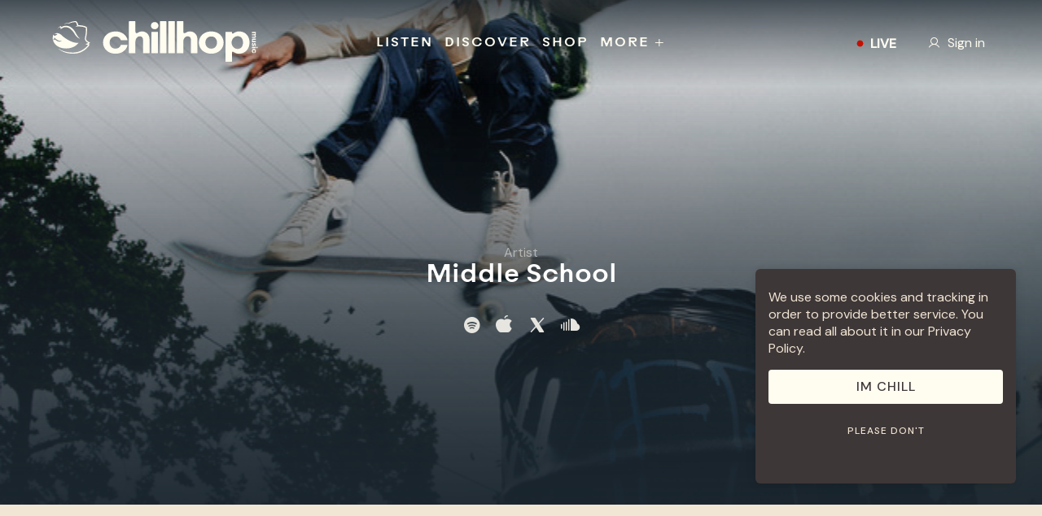

--- FILE ---
content_type: text/html; charset=utf-8
request_url: https://chillhop.com/artists/111-middle-school/
body_size: 37525
content:
<!DOCTYPE html>
<html lang="en" class="">


        <head>
            <meta name="apple-itunes-app" content="app-id=29CFZ5F47J.com.chillhop.app, app-argument=https://chillhop.com/mobile-app/">
            <meta http-equiv="Content-Type" charset="utf-8" />
            <meta charset="UTF-8">
            <link rel="icon" type="image/png" href="/favicon.png" />
                    <title>
            Middle School - Chillhop Music        </title>
        <meta property="og:locale" content="en_US" />
        <meta property="og:type" content="article" />
        <meta property="og:site_name" content="Chillhop Music" />
        <meta property="article:publisher" content="https://www.facebook.com/Chillhop/" />

        <meta name="description" content="..." />
        <link rel="canonical" href="https://chillhop.com/artists/111-middle-school/" />

        <meta property="og:title" content="Middle School - Chillhop Music" />
        <meta property="og:description" content="..." />
        <meta property="og:url" content="https://chillhop.com/artists/111-middle-school/" />
        <meta property="og:image" content="https://cms.chillhop.com/media/76240/largeadc7446c22c3de1778a69b70cf9bd3db7d9f2ee3.jpg" />
        <meta property="og:image:width" content="900" />
        <meta property="og:image:height" content="900" />
        <meta property="og:image:type" content="image/jpeg" />

        <script type="application/ld+json">
            {
                "@context": "https://schema.org",
                "@graph": [
                            {
        "@type": "WebPage",
        "@id": "https://chillhop.com/artists/111-middle-school/",
        "url": "https://chillhop.com/artists/111-middle-school/",
        "name": "Middle School - Chillhop Music",
        "isPartOf": {
            "@type": "WebPage",
        "@id": "https://chillhop.com/artists/111-middle-school//#website"
        },
        "primaryImageOfPage": {
        "@id": "https://chillhop.com/artists#primaryimage"
        },
        "image": {
        "@id": "https://chillhop.com/artists/111-middle-school/#primaryimage"
        },
        "thumbnailUrl": "https://cms.chillhop.com/media/76240/largeadc7446c22c3de1778a69b70cf9bd3db7d9f2ee3.jpg",
        "datePublished": "2018-03-21 00:00:00",
        "dateModified": "2024-02-29 11:16:28",
        "description": "...",
        "breadcrumb": {
        "@id": "https://chillhop.com/artists/111-middle-school/#breadcrumb"
        },
        "inLanguage": "en-US",
        "potentialAction": [{
        "@type": "ReadAction",
        "target": [
        "https://chillhop.com/artists/111-middle-school/"
        ]
        }]
        },
        {
        "@type": "ImageObject",
        "inLanguage": "en-US",
        "@id": "https://chillhop.com/artists/111-middle-school/#primaryimage",
        "url": "https://cms.chillhop.com/media/76240/largeadc7446c22c3de1778a69b70cf9bd3db7d9f2ee3.jpg",
        "contentUrl": "https://cms.chillhop.com/media/76240/largeadc7446c22c3de1778a69b70cf9bd3db7d9f2ee3.jpg",
        "caption": "Middle School - Chillhop Music"
        },
        {
        "@type": "BreadcrumbList",
        "@id": "https://chillhop.com/artists/111-middle-school/#breadcrumb",
        "itemListElement": [
        {
        "@type": "ListItem",
        "position": 1,
        "name": "artists",
        "item": "https://chillhop.com/artists"
        },
        {
        "@type": "ListItem",
        "position": 2,
        "name": "Middle School - Chillhop Music",
        "item": "https://chillhop.com/artists/111-middle-school/"
        }
        ]
        },
        {
        "@type": "Organization",
        "@id": "https://chillhop.com/#organization",
        "name": "Chillhop Music",
        "url": "https://chillhop.com/",
        "logo": {
        "@type": "ImageObject",
        "inLanguage": "en-US",
        "@id": "https://chillhop.com//#/schema/logo/image/",
        "url": "https://chillhop.com/assets/img/hero/home.jpg",
        "contentUrl": "https://chillhop.com/assets/img/hero/home.jpg",
        "caption": "Chillhop Music"
        },
        "image": {
            "@type": "ImageObject",
        "@id": "https://chillhop.com/#/schema/logo/image/"
        },
        "sameAs": ["#","http:\/\/youtube.com\/user\/chillhopdotcom","https:\/\/chillhop.bandcamp.com\/","https:\/\/discord.gg\/chillhop","https:\/\/instagram.com\/chillhopmusic","https:\/\/music.amazon.com\/artists\/B07RP4D5B5","https:\/\/music.apple.com\/nl\/curator\/chillhop-music\/1468966400","https:\/\/music.apple.com\/nl\/curator\/chillhop-music\/1468966400","https:\/\/open.spotify.com\/user\/chillhopmusic","https:\/\/reddit.com\/r\/chillhop","https:\/\/soundcloud.com\/chillhopdotcom","https:\/\/twitter.com\/chillhopdotcom","https:\/\/www.deezer.com\/en\/profile\/2102209802","https:\/\/www.facebook.com\/Chillhop\/","https:\/\/www.linkedin.com\/company\/chillhopmusic\/posts\/","https:\/\/www.tiktok.com\/@chillhopmusic_official","https:\/\/www.twitch.tv\/chillhopradio"]        }
                ]
            }
        </script>
            <meta property="article:published_time" content="2018-03-21 00:00:00" />
        <meta property="article:modified_time" content="2024-02-29 11:16:28" />

    <style>.selectize-control.plugin-drag_drop.multi>.selectize-input.dragging {    overflow: visible}.selectize-control.plugin-drag_drop.multi>.selectize-input>div.ui-sortable-placeholder {    visibility: visible!important;    background: #f2f2f2!important;    background: rgba(0,0,0,.06)!important;    border: 0 none!important;    box-shadow: inset 0 0 12px 4px #fff}.selectize-control.plugin-drag_drop .ui-sortable-placeholder::after {    content: "!";    visibility: hidden}.selectize-control.plugin-drag_drop .ui-sortable-helper {    box-shadow: 0 2px 5px rgba(0,0,0,.2)}.selectize-dropdown.plugin-dropdown_header .selectize-dropdown-header {    position: relative;    padding: 10px 8px;    border-bottom: 1px solid #d0d0d0;    background: #f8f8f8;    border-radius: 3px 3px 0 0}.selectize-dropdown.plugin-dropdown_header .selectize-dropdown-header-close {    position: absolute;    right: 8px;    top: 50%;    color: #303030;    opacity: .4;    margin-top: -12px;    line-height: 20px;    font-size: 20px!important;    text-decoration: none}.selectize-dropdown.plugin-dropdown_header .selectize-dropdown-header-close:hover {    color: #000}.selectize-dropdown.plugin-optgroup_columns .selectize-dropdown-content {    display: flex}.selectize-dropdown.plugin-optgroup_columns .optgroup {    border-right: 1px solid #f2f2f2;    border-top: 0 none;    flex-grow: 1;    flex-basis: 0;    min-width: 0}.selectize-dropdown.plugin-optgroup_columns .optgroup:last-child {    border-right: 0 none}.selectize-dropdown.plugin-optgroup_columns .optgroup:before {    display: none}.selectize-dropdown.plugin-optgroup_columns .optgroup-header {    border-top: 0 none}.selectize-control.plugin-remove_button .item {    display: inline-flex;    align-items: center;    padding-right: 0!important}.selectize-control.plugin-remove_button .item .remove {    color: inherit;    text-decoration: none;    vertical-align: middle;    display: inline-block;    padding: 2px 6px;    border-left: 1px solid #0073bb;    border-radius: 0 2px 2px 0;    box-sizing: border-box;    margin-left: 6px}.selectize-control.plugin-remove_button .item .remove:hover {    background: rgba(0,0,0,.05)}.selectize-control.plugin-remove_button .item.active .remove {    border-left-color: #00578d}.selectize-control.plugin-remove_button .disabled .item .remove:hover {    background: 0}.selectize-control.plugin-remove_button .disabled .item .remove {    border-left-color: #aaa}.selectize-control.plugin-clear_button .clear {    text-decoration: none;    display: flex;    position: absolute;    height: 100%;    width: 25px;    top: 0;    right: calc(8px - 6px);    color: #000;    opacity: .4;    font-weight: 700;    border: 0;    cursor: pointer;    z-index: 1;    font-size: 21px;    justify-content: center;    align-items: center}.selectize-control.plugin-clear_button .clear:hover {    opacity: 1}.selectize-control.plugin-clear_button.single .clear {    right: calc(8px - 6px + 1.5rem)}.selectize-dropdown.plugin-auto_position.selectize-position-top {    border-top: 1px solid #d0d0d0;    border-bottom: 0 none;    border-radius: 3px 3px 0 0;    box-shadow: 0 -6px 12px rgba(0,0,0,.18)}.selectize-control.plugin-auto_position .selectize-input.selectize-position-top.dropdown-active {    border-radius: 0 0 3px 3px;    border-top: 0 none}.selectize-control.plugin-auto_position .selectize-input.selectize-position-top.dropdown-active::before {    top: 0;    bottom: unset}.selectize-control {    position: relative}.selectize-dropdown,.selectize-input,.selectize-input input {    color: #303030;    font-family: inherit;    font-size: 13px;    line-height: 18px;    font-smoothing: inherit}.selectize-control.single .selectize-input.input-active,.selectize-input {    background: var(--color-silver-haze);    cursor: text;    display: inline-block}.selectize-input {    /* border: 1px solid #d0d0d0; */    padding: 11px 15px;    display: inline-block;    width: 100%;    position: relative;    z-index: 1;    box-sizing: border-box;    /* box-shadow: inset 0 1px 1px rgba(0,0,0,.1); */    border-radius: 3px;    background-color: var(--color-silver-haze);}.single .selectize-input{    padding: 11px 15px;}.selectize-control.multi .selectize-input.has-items {    /* padding: calc(8px - 2px - 1px) 8px calc(8px - 2px - 3px - 1px); */}.selectize-input.full {    /* background-color: #fff; */}.selectize-input.disabled,.selectize-input.disabled * {    cursor: default!important}.selectize-input.focus {    box-shadow: inset 0 1px 2px rgba(0,0,0,.15)}.selectize-input.dropdown-active {    border-radius: 3px 3px 0 0}.selectize-input>* {    vertical-align: baseline;    display: inline-block;    zoom:1}.selectize-control.multi .selectize-input>div {    cursor: pointer;    margin: 0 3px 3px 0;    padding: 2px 6px;    background: #1da7ee;    color: #fff;    border: 1px solid #0073bb}.selectize-control.multi .selectize-input>div.active {    background: #92c836;    color: #fff;    border: 1px solid #00578d}.selectize-control.multi .selectize-input.disabled>div,.selectize-control.multi .selectize-input.disabled>div.active {    color: #fff;    background: #d2d2d2;    border: 1px solid #aaa}.selectize-input>input {    display: inline-block!important;    padding: 0!important;    min-height: 0!important;    max-height: none!important;    max-width: 100%!important;    margin: 0!important;    text-indent: 0!important;    border: 0 none!important;    background: 0 0!important;    line-height: inherit!important;    user-select: auto!important;    box-shadow: none!important}.selectize-input>input::-ms-clear {    display: none}.selectize-input>input:focus {    outline: 0!important}.selectize-input>input[placeholder] {    box-sizing: initial}.selectize-input.has-items>input {    margin: 0 0!important}.selectize-input::after {    content: " ";    display: block;    clear: left}.selectize-input.dropdown-active::before {    content: " ";    display: block;    position: absolute;    background: #f0f0f0;    height: 1px;    bottom: 0;    left: 0;    right: 0}.selectize-dropdown {    position: absolute;    top: 100%;    left: 0;    width: 100%;    z-index: 10;    border: 1px solid #d0d0d0;    background: #fff;    margin: -1px 0 0 0;    border-top: 0 none;    box-sizing: border-box;    box-shadow: 0 1px 3px rgba(0,0,0,.1);    border-radius: 0 0 3px 3px}.selectize-dropdown [data-selectable] {    cursor: pointer;    overflow: hidden}.selectize-dropdown [data-selectable] .highlight {    background: rgba(125,168,208,.2);    border-radius: 1px}.selectize-dropdown .create,.selectize-dropdown .no-results,.selectize-dropdown .optgroup-header,.selectize-dropdown .option {    padding: 5px 8px}.selectize-dropdown .option,.selectize-dropdown [data-disabled],.selectize-dropdown [data-disabled] [data-selectable].option {    cursor: inherit;    opacity: .5}.selectize-dropdown [data-selectable].option {    opacity: 1;    cursor: pointer}.selectize-dropdown .optgroup:first-child .optgroup-header {    border-top: 0 none}.selectize-dropdown .optgroup-header {    color: #303030;    background: #fff;    cursor: default}.selectize-dropdown .active {    background-color: #92c836;    color: #fff}.selectize-dropdown .active.create {    color: #495c68}.selectize-dropdown .selected {    background-color: var(--color-hoodie);    color: #fff}.selectize-dropdown .create {    color: rgba(48,48,48,.5)}.selectize-dropdown .active:not(.selected) {    background: #f5fafd;    color: #495c68}.selectize-dropdown-content {    overflow-y: auto;    overflow-x: hidden;    max-height: 200px;    overflow-scrolling: touch}.selectize-dropdown-emptyoptionlabel {    text-align: center}.selectize-dropdown .spinner {    display: inline-block;    width: 30px;    height: 30px;    margin: 5px 8px}.selectize-dropdown .spinner:after {    content: " ";    display: block;    width: 24px;    height: 24px;    margin: 3px;    border-radius: 50%;    border: 5px solid #d0d0d0;    border-color: #d0d0d0 transparent #d0d0d0 transparent;    animation: lds-dual-ring 1.2s linear infinite}@keyframes lds-dual-ring {    0% {        transform: rotate(0)    }    100% {        transform: rotate(360deg)    }}.selectize-control.single .selectize-input,.selectize-control.single .selectize-input input {    cursor: pointer}.selectize-control.single .selectize-input.input-active,.selectize-control.single .selectize-input.input-active input:not(:read-only) {    cursor: text}.selectize-control.single .selectize-input:after {    content: " ";    display: block;    position: absolute;    top: 50%;    right: 15px;    margin-top: -3px;    width: 0;    height: 0;    border-style: solid;    border-width: 5px 5px 0 5px;    border-color: grey transparent transparent transparent}.selectize-control.single .selectize-input.dropdown-active:after {    margin-top: -4px;    border-width: 0 5px 5px 5px;    border-color: transparent transparent grey transparent}.selectize-control.rtl {    text-align: right}.selectize-control.rtl.single .selectize-input:after {    left: 15px;    right: auto}.selectize-control.rtl .selectize-input>input {    margin: 0 4px 0 -2px!important}.selectize-control .selectize-input.disabled {    opacity: .5;    background-color: #fafafa}.selectize-control.multi .selectize-input.has-items {    padding-left: 5px;    padding-right: 5px;}.selectize-control.multi .selectize-input.disabled [data-value] {    color: #999;    text-shadow: none;    background: 0;    box-shadow: none}.selectize-control.multi .selectize-input.disabled [data-value],.selectize-control.multi .selectize-input.disabled [data-value] .remove {    border-color: #e6e6e6}.selectize-control.multi .selectize-input.disabled [data-value] .remove {    background: 0}.selectize-control.multi .selectize-input [data-value] {    text-shadow: 0 1px 0 rgba(0,51,83,.3);    border-radius: 3px;    background-color: #1b9dec;    background-image: linear-gradient(to bottom,#1da7ee,#178ee9);    background-repeat: repeat-x;    box-shadow: 0 1px 0 rgba(0,0,0,.2),inset 0 1px rgba(255,255,255,.03)}.selectize-control.multi .selectize-input [data-value].active {    background-color: #0085d4;    background-image: linear-gradient(to bottom,#008fd8,#0075cf);    background-repeat: repeat-x}.selectize-control.single .selectize-input {    /* box-shadow: 0 1px 0 rgba(0,0,0,.05),inset 0 1px 0 rgba(255,255,255,.8); */    /* background-color: #f9f9f9; */    /* background-image: linear-gradient(to bottom,#fefefe,#f2f2f2); */    background-repeat: repeat-x}.selectize-control.single .selectize-input,.selectize-dropdown.single {    border-color: #b8b8b8}.selectize-dropdown .optgroup-header {    padding-top: 7px;    font-weight: 700;    font-size: .85em}.selectize-dropdown .optgroup {    border-top: 1px solid #f0f0f0}.selectize-dropdown .optgroup:first-child {    border-top: 0 none}.selectize-dropdown.plugin-auto_position.selectize-position-top {    border-top: 1px solid #d0d0d0;    border-bottom: 0 none;    border-radius: 3px 3px 0 0;    box-shadow: 0 -6px 12px rgba(0,0,0,.18)}.selectize-control.plugin-auto_position .selectize-input.selectize-position-top.dropdown-active {    border-radius: 0 0 3px 3px;    border-top: 0 none}.selectize-control.plugin-auto_position .selectize-input.selectize-position-top.dropdown-active::before {    top: 0;    bottom: unset}.selectize-control.plugin-clear_button .clear {    text-decoration: none;    display: flex;    position: absolute;    height: 100%;    width: 25px;    top: 0;    right: calc(8px - 6px);    color: #000;    opacity: .4;    font-weight: 700;    border: 0;    cursor: pointer;    z-index: 1;    font-size: 21px;    justify-content: center;    align-items: center}.selectize-control.plugin-clear_button .clear:hover {    opacity: 1}.selectize-control.plugin-clear_button.single .clear {    right: calc(8px - 6px + 1.5rem)}.selectize-control.plugin-drag_drop.multi>.selectize-input.dragging {    overflow: visible}.selectize-control.plugin-drag_drop.multi>.selectize-input>div.ui-sortable-placeholder {    visibility: visible!important;    background: #f2f2f2!important;    background: rgba(0,0,0,.06)!important;    border: 0 none!important;    box-shadow: inset 0 0 12px 4px #fff}.selectize-control.plugin-drag_drop .ui-sortable-placeholder::after {    content: "!";    visibility: hidden}.selectize-control.plugin-drag_drop .ui-sortable-helper {    box-shadow: 0 2px 5px rgba(0,0,0,.2)}.selectize-dropdown.plugin-dropdown_header .selectize-dropdown-header {    position: relative;    padding: 10px 8px;    border-bottom: 1px solid #d0d0d0;    background: #f8f8f8;    border-radius: 3px 3px 0 0}.selectize-dropdown.plugin-dropdown_header .selectize-dropdown-header-close {    position: absolute;    right: 8px;    top: 50%;    color: #303030;    opacity: .4;    margin-top: -12px;    line-height: 20px;    font-size: 20px!important;    text-decoration: none}.selectize-dropdown.plugin-dropdown_header .selectize-dropdown-header-close:hover {    color: #000}.selectize-dropdown.plugin-optgroup_columns .selectize-dropdown-content {    display: flex}.selectize-dropdown.plugin-optgroup_columns .optgroup {    border-right: 1px solid #f2f2f2;    border-top: 0 none;    flex-grow: 1;    flex-basis: 0;    min-width: 0}.selectize-dropdown.plugin-optgroup_columns .optgroup:last-child {    border-right: 0 none}.selectize-dropdown.plugin-optgroup_columns .optgroup:before {    display: none}.selectize-dropdown.plugin-optgroup_columns .optgroup-header {    border-top: 0 none}.selectize-control.plugin-remove_button .item {    display: inline-flex;    align-items: center;    padding-right: 0!important}.selectize-control.plugin-remove_button .item .remove {    color: inherit;    text-decoration: none;    vertical-align: middle;    display: inline-block;    padding: 2px 6px;    border-left: 1px solid #0073bb;    border-radius: 0 2px 2px 0;    box-sizing: border-box;    margin-left: 6px}.selectize-control.plugin-remove_button .item .remove:hover {    background: rgba(0,0,0,.05)}.selectize-control.plugin-remove_button .item.active .remove {    border-left-color: #00578d}.selectize-control.plugin-remove_button .disabled .item .remove:hover {    background: 0}.selectize-control.plugin-remove_button .disabled .item .remove {    border-left-color: #aaa}:root {    /** CODE COLORS **/--color-night: #1C2730;--color-light-blue: #8CABB4;--color-day: #F1E5D4;--color-hoodie: #FFBD6F;--color-hoodie-light: #ffdeb7;--color-white-widow: #FFFCF0;--color-silver-haze: #E6E5DF;--color-gray-area: #807D77;--color-gorilla-glue: #3E3737;    /** THEME SWITCH DEFAULT LIGHT **/--primary-color: var(--color-day);--font-color: var(--color-gorilla-glue);--title-color: var(--color-gorilla-glue);--bg-color: var(--color-day);--bg-light-color: var(--color-white-widow);--highlight: var(--color-hoodie);    /** DEFAULT GRADIENTS **/    --gradient: linear-gradient(to bottom, rgba(255, 222, 183,0) 0%, rgba(255, 222, 183, 0.95) 90%);    --gradient-menu: linear-gradient(to top, rgba(255, 222, 183,0), rgba(255, 222, 183,0.9));    --Night-Gradient: linear-gradient(180deg, #1C2730 0%, #203847 32.93%, #213E50 47.35%, #213E50 93.68%);    --bg-gradient-dark: linear-gradient(to bottom, rgba(28,39,48,0), rgba(28,39,48,0.8));    --bg-gradient-dark-inv: linear-gradient(to top, rgba(28,39,48,0), rgba(28,39,48,0.8));    --bg-gradient: linear-gradient(179.59deg, rgba(255, 189, 111, 0) 16.08%, rgba(255, 189, 111, 0.3369) 43.99%, #FFBD6F 157.41%);    --bg-gradient-radial: linear-gradient(179.59deg, rgba(255, 189, 111, 0) 16.08%, rgba(255, 189, 111, 0.3369) 43.99%, #FFBD6F 157.41%);    --bg-gradient-home: linear-gradient(180deg, rgba(244,233,218,0.1) 5%, rgba(244,233,218,0.7) 100%);    --bg-gradient-hero: linear-gradient(180deg, rgba(241, 229, 212, 0.5) 0%, rgba(241, 229, 212, 0.8) 43%, rgba(241, 229, 212, 1) 100%);    --bg-gradient-aura: linear-gradient(180deg, rgba(241,229,212,1) 0%, rgba(234,207,192,1) 50%, rgba(241,229,212,0) 100%);    --bg-gradient-opaque: linear-gradient(180deg, rgba(62,55,55,1) 10%, rgba(92,86,86,1) 60%, rgba(92,86,86,1) 100%);}[data-theme='day'] .hide-on-day {    display: none;}.bg-gradient-aura{    background: var(--bg-gradient-aura);}header.bg-dark{    background: var(--bg-gradient-dark-inv);}header.expanded, #mobile-menu-items{    background: var(--bg-gradient-opaque);}.bg-gradient-dark{    background: var(--bg-gradient-dark);}body .bg-dark *, header.expanded *{    color: var(--color-white-widow);}.bg-dark svg path, .bg-dark svg rect, header.expanded svg path, header.expanded svg rect{    fill:var(--color-white-widow);}.youtube-icon.dark .yt-icon-back {    fill: var(--color-white-widow);}.youtube-icon.dark .yt-icon-front {    fill: var(--color-gorilla-glue);}.youtube-icon.light .yt-icon-back {    fill: var(--color-gorilla-glue);}.youtube-icon.light .yt-icon-front {    fill: var(--color-white-widow);}@font-face {    font-family: 'Rauschen';    src: url('https://chill-assets.b-cdn.net/fonts/Rauschen/RauschenB-Medium.woff2'), url('https://chill-assets.b-cdn.net/fonts/Rauschen/RauschenB-Medium.woff');    font-weight: normal;    font-style: normal;}@font-face {    font-family: 'Rauschen';    src: url('https://chill-assets.b-cdn.net/fonts/Rauschen/RauschenB-Semibold.woff2'), url('https://chill-assets.b-cdn.net/fonts/Rauschen/RauschenB-Semibold.woff');    font-weight: bold;    font-style: normal;}*:not(dialog) {    color: var(--font-color);    text-decoration: none;    box-sizing: border-box;    padding: 0;    margin: 0;    font-family: 'DM Sans', 'sans-serif';    font-style: normal;}.droppable:hover>* {    border: 2px dashed #999;    border-radius: 50%;    cursor: pointer;}body {    background-color: var(--bg-color);    overflow-x: hidden;}img {    max-width: 100%;}footer {    padding: 100px 0px;    background: var(--color-gorilla-glue);}footer * {    color: var(--color-white-widow);    fill: var(--color-white-widow);}p {    font-size: 16px;    line-height: 24px;}p a {    text-decoration: underline;}.release-feat-props {    /* margin-left:35px; */    width: 66%;}h0,h1,h2 {    font-weight: normal;    color: var(--color-gorrilla-glue);    font-family: 'Rauschen';}h3 h4,h5 {    font-weight: normal;    color: var(--color-font);    font-family: 'Rauschen';}h0.white,h1.white,h2.white,h3.white,h4.white,h5.white,b.white,p.white {    /* color: var(--font-color); */}h0.dark,h1.dark,h2.dark,h3.dark,h4.dark,h5.dark,b.dark,p.dark {    /* color: var(--bg-color); */}.gradient {    background: var(--gradient);}.menu-holder {    position: relative;    z-index: 2;    overflow: visible !important;}.border-line-bottom::after {    position: absolute;    background-image: var(--border-line);    background-repeat: no-repeat;    background-size: 100% 4px;    bottom: 0;    left: 0;    width: 100%;    height: 4px;}.gradient-day {    background: linear-gradient(180deg, var(--color-day) 31.82%, #FAF5EC 85.95%);}.gradient-hoodie {    background: linear-gradient(180deg, var(--color-hoodie) 31.82%, #F2E2CC 85.95%);}.gradient-night {    background: linear-gradient(180deg, var(--color-night) 24.24%, #213E50 64.97%);}.site-header {    background-image: var(--gradient-menu);}.image-large-squere {    width: 520px;    border-radius: 6px;    overflow: hidden;    max-width: 100%;    position: relative;    display: flex;    transition: 300ms;    padding-top: 100%;}.image-large-featuring {    max-width: 100%;    width: 520px;    border-radius: 6px;    position: relative;    overflow: hidden;}.image-large-featuring img {    max-width: 500px;}.page-content .top-section .image-large-squere {    margin-right: 100px;}.page-content .top-section .image-large-squere.right {    margin-right: 0;    margin-left: 100px;}.image-large-squere img {    height: auto;    width: inherit;    object-fit: cover;    max-width: 100%;    position: absolute;    top: 0;    left: 0;    transition: 500ms;}.image-panoramic {    width: 1000px;    height: auto;    position: relative;    height: 650px;    max-width: 100%;    border-radius: 6px;    overflow: hidden;}.image-panoramic img {    height: 100%;    width: inherit;    object-fit: cover;    width: 100%;}.artist-list {    width: 100%;    text-align: left;}.artist-list a {    color: var(--title-color);    font-size: 22px;    line-height: 24px;}.release-feat-props h2 {    margin-bottom: 10px;    max-width: 400px;}.release-feat-props .description {    margin-bottom: 35px;}.description p {    margin-bottom: 15px;}.description {    line-height: 22px;    font-size: 16px;}.release-feat-props .description {    /* max-width:80%; */}.hero-top {    padding-top: 100px;    background-size: cover;    margin-bottom: 25px;    position: relative;    background-position: center;    overflow: hidden;}.hero-top * {    color: var(--color-silver-haze);}.hero-top-text {    padding: 120px 0px;    z-index: 1;    position: relative;}.hero-top-text h1 {    margin-bottom: 50px;    max-width: 700px;}.hero-top-text .description {    max-width: 500px;    font-size: 22px;    line-height: 30px;    width: 100%;}.hero-top-text.centered .description {    max-width: 100%;    text-align: center;}.hero-top-text .buttons {}.hero-top-video {    position: absolute;    z-index: 0;    height: 100%;    width: 100%;    top: 0;    left: 0;    object-fit: cover;    opacity: 0;    transition: 500ms;}.hero-top-video.loaded {    opacity: 1;}.hero-top-video video {    position: absolute;    top: 0;    left: 0;    height: 100%;    width: 100%;    object-fit: cover;}.hero-top-filter {    background: var(--bg-gradient-dark);    position: absolute;    z-index: 0;    height: 100%;    width: 100%;    top: 0;    left: 0;}.carousel-item {    height: 400px;    transition: 1000ms;    padding-right: 25px;    /* margin-top: 25px; */}.time-slide-item.carousel-item {    height: auto;}.carousel-item.tall-item {    height: 450px;}.carousel.cards .carousel-item {    width: 250px;}.post-carousel .carousel-item {    width: 350px !important;    min-width: 350px;    position: relative;}.carousel-item.tall-item.livestream-item {    height: 500px;}.carousel-item.livestream-item .image-large-tall {    height: 500px;}.carousel-item h4 {    margin-top: 15px;    width: 100%;    z-index: 3;    font-family: 'Rauschen';}.carousel-item.tall-item h4 {    position: absolute;    bottom: 15px;    left: 0;    color: var(--color-white-widow);    padding-left: 15px;}.cards .carousel-item h4 {    position: absolute;    top: 0;    left: 0;    width: 100%;    height: 100%;    display: flex;    justify-content: center;    align-items: center;    color: #fff;    max-width: 100%;    margin: 0;    font-size: 22px;}.carousel-item.livestream-item h4 {    text-align: center;    padding: 0;    bottom: 50%;    text-transform: uppercase;    letter-spacing: 1px;    font-family: 'RAUSCHEN';}.carousel-item .carousel-content {    transition: 500ms;    position: relative;}.cards .carousel-item .carousel-content {    position: relative;    overflow: hidden;    border-radius: 6px;}.livestream-carousel .carousel-item {    height: auto;    padding: 0;    position: relative;}.livestream-carousel .slick-slide {    transform: scale(0.9);    opacity: 0.8;    transition: 500ms;}.livestream-carousel .slick-center {    width: 1000px;    opacity: 1;}.infinite .slick-slide {    /* transform: scale(0.95); */    transition: 500ms;}.infinite .slick-center {    transform: scale(1);}.carousel-item.is-selected .carousel-content {    padding: 0;}.section.bg-gradient {    padding: 150px 0px;    margin: 0;}.news-letter-signup.section {    padding-top: 50px;}.infinite .slick-slide.slick-current .carousel-item {}.live-button-action {    position: absolute;    width: 100%;    height: 100%;    top: 0;    left: 0;    z-index: 1;    display: flex;    justify-content: center;    align-items: center;    cursor: pointer;}.social-connect-buttons {    width: 482px;    flex-wrap: wrap;    max-width: 100%;    justify-content: center;}.social-connect-buttons a {    width: 150px;    text-transform: none;}.community-title {    font-size: 34px;    line-height: 34px;    margin-bottom: 32px;    display: block;}.connect-community {    border: 1px solid;    position: relative;    border-top: none;    padding: 100px 100px;    background: var(--bg-gradient);}.connect-community.compact {    padding: 25px;}.raccon-chilling,.raccoon-walking {    position: absolute;    right: 0;    bottom: 0;    display: flex;    max-width: 100%;}.raccoon-walking img {    width: 500px;}.shop-merch {    display: flex;    padding-top: 0px;    flex-wrap: wrap;    justify-content: space-between;}.shop-merch .shop-link {    width: 100%;    /* margin-bottom: 25px; */    min-width: 300px;    max-width: 49%;    margin-bottom: 25px;    transition: 300ms;}.shop-link img {    height: 323px;    display: block;    width: 100%;    border-radius: 6px;    object-fit: cover;}.shop-merch-label {    font-size: 24px;    font-weight: 335;    line-height: 32px;    letter-spacing: 0em;    text-align: center;    color: var(--title-color);    width: 100%;    display: block;    margin-top: 8px;    font-family: 'Rauschen';}.bg-gradient {    background: var(--bg-gradient);}.bg-gradient2 {    background: var(--bg-gradient);}.social-link {    padding: 8px 16px;    font-size: 24px;}.social-links .social-link {    font-size: 16px;}.social-link.social-icon {    padding: 8px;}.social-link-label,.social-link-icon {    color: var(--title-color);    font-family: 'Rauschen';    font-size: 18px;}.release-feat-props i.social-link-icon {    font-size: 26px;}.menu-foot {}.menu-foot h4 {    font-weight: normal;    margin-bottom: 25px;}.menu-foot a {}.menu-foot {    display: flex;    flex-direction: column;    line-height: 26px;}.foot-socials {    display: flex;    justify-content: center;    align-content: center;    gap: 12px;    width: 100%;    text-align: center;    align-items: center;}.foot-socials a {    font-size: 20px;}.foot-logo {    width: 100%;}.foot-credit {    width: 100%;    text-align: right;    display: flex;    align-items: center;    justify-content: right;}.foot-logo svg {    width: 180px}.shop-item-gradient {    /* background: linear-gradient(177.75deg, rgba(12, 83, 82, 0) 15%, var(--bg-color) 98%); */    position: absolute;    top: 0;    left: 0;    width: 100%;    height: 100%;    z-index: 1;}.page-content {}.top-section {    padding-top: 200px;    padding-bottom: 150px;    background-repeat: no-repeat;    background-size: 100%;    position: relative;    background-position: top center;    background-attachment: fixed;}.top-section .section {    position: relative;    z-index: 1;}.section {    transition: 1000ms;}.section.waiting {    opacity: 0.1;    transform: translate(0, 150px);}.section.waiting.bg-gradient {    opacity: 0.1;    transform: translate(0, 0px);}.top-section.with-background .hero {    position: absolute;    top: 0;    left: 0;    width: 100%;    height: 100vh;    background-attachment: fixed;    background-size: cover;    background-position: center;}.hero-gradient {    background: var(--bg-gradient-hero);}.top-section .hero-gradient {    position: absolute;    z-index: 0;    background-repeat: no-repeat !important;    background-size: cover !important;    width: 100%;    top: 0;    left: 0;    /* height: 100%; */    /* top: auto; */    bottom: 0;}.breadcrumbs {    margin-bottom: 25px;    display: flex;    gap: 5px;    align-items: center;    font-size: 13px;}.breadcrumb {    opacity: 0.6;}.breadcrumb.first {    opacity: 1;}.posts-table .table-body {    display: flex;    flex-wrap: wrap;    gap: 2%;}.table-body .single-post-model {    height: 265px;    width: 32%;    margin-bottom: 2%;    position: relative;    border-radius: 6px;    background-size: cover !important;    overflow: hidden;    background-position: center;}.table-body .single-post-model .single-post-model-bottom {    position: absolute;    padding-bottom: 20px;    padding-left: 20px;    width: 100%;    color: var(--color-white-widow);    background-image: var(--bg-gradient-dark);    bottom: 0;    padding-top: 75px;}.single-post-model-bottom * {    color: var(--color-white-widow);}.moods-list {    display: flex;    gap: 16px;    padding: 16px;}.moods-list .mood {    padding: 8px 16px;    justify-content: center;    align-items: center;    gap: 4px;    border: 1px solid var(--color-white-widow);    border-radius: 100px;    transition: 300ms;    cursor: pointer;    display: block;    color: var(--color-white-widow);}.feedback-button {    display: block;    position: fixed;    width: 32px;    padding: 9px;    background-color: var(--color-hoodie);    color: var(--font-color);    z-index: 1001;    right: 0;    top: 40%;    word-wrap: break-word;    text-transform: uppercase;    text-align: center;    font-size: 14px;}.show-on-radio {    display: none;}.time-slider-dots-scroller {    overflow: scroll;}.fill-on-hover .ph-fill {    display: none;}.fill-on-hover.selected .ph-fill,.fill-on-hover.keep-fill .ph-fill {    display: block;}.fill-on-hover.selected .ph,.fill-on-hover.keep-fill .ph {    display: none;}.dashboard-user {    margin-top: 200px;}.user-greeting {}.box-options-dropdown {    position: absolute;    /* width:200px; */    background: var(--color-white-widow);    padding: 15px;    right: 15px;    /* border: 1px solid #333; */    font-size: 14px;    display: none;    z-index: 1000001;    /* top: 70%; */    /* border-top: transparent; */    border-radius: 4px;    top: 100%;    right: 0;    min-width: 120px;    border: 1px solid var(--bg-color);}.box-options-dropdown::after {}.box-options-dropdown a {    text-align: left;    display: block;    width: 100%;    font-size: 16px;    padding: 5px 0px;    color: var(--font-color);    font-weight: normal;    white-space: nowrap;}.box-options-dropdown a.active {    color: var(--color-hoodie);}.box-options-dropdown a input {    display: none;}.box-options-dropdown a i {    color: inherit;}.show-dropbown {    position: relative;}.table-filter {    padding: 10px;    white-space: nowrap;    justify-content: end;    display: flex;}.box-options-dropdown:after {    content: ' ';    width: 0;    height: 0;    border-left: 12px solid transparent;    border-right: 12px solid transparent;    position: absolute;    border-bottom: 12px solid var(--color-white-widow);    top: -12px;    margin-left: 0;    right: 2px;}.sign-options-menu {    position: relative;}.sign-options-menu .box-options-dropdown {    /* margin-top: 15px; */    right: 10px;}.artist-mini-box {    width: 250px;    height: 250px;    position: relative;    background-size: 100%;    display: flex;    flex-direction: column;    justify-content: flex-end;    padding: 20px;    margin-right: 16px;    border-radius: 6px;    overflow: hidden;    background-color: #000;    transition: 500ms;    min-width: 250px;}.artist-mini-box .artist-mini-img {    object-fit: cover;    position: absolute;    left: 0;    top: 0;    transition: 500ms;}.artist-mini-box h4 {    position: absolute;    z-index: 2;    bottom: 15px;    left: 15px;}.artist-mini-bg {    position: absolute;    width: 100%;    height: 100%;    background-size: cover;    top: 0;    left: 0;    background: var(--bg-gradient-dark);    z-index: 2;}.ajaxForm {    position: relative;}.ajaxForm.loading::after {    height: 102%;    width: 102%;    top: -1%;    left: -1%;    background: rgba(0, 0, 0, 0.05);    position: absolute;    z-index: 10;    content: ' ';}.copy-code {    width: 100%;    position: relative;}.copy-code textarea {    width: 100%;    border: none;    padding: 10px;    padding-bottom: 0;    height: 70px;}.copy-code a {    position: absolute;    top: 0;    right: 0;    height: 100%;    width: 51px;    cursor: pointer;}.inner-tab {    display: none;}.inner-tab.active {    display: block;}.catalog-filters {    width: 100%;    margin-bottom: 25px;}.search-input-holder {    width: 100%;    position: relative;}.search-input-holder.filtering {    opacity: 0.5;}.search-input-holder i {    position: absolute;    left: 0;    top: 13px;    font-size: 22px;    opacity: 0.5;}.catalog-filters .catalog-search {    background-color: transparent;    border: none;    height: 45px;    text-indent: 30px;    font-weight: normal;    border-radius: 0;    width: 100%;    font-size: 16px;    border-bottom: 1px solid var(--bg-color);}.catalog-sorter {    width: 200px;    display: flex;    justify-content: right;    align-items: center;}.faq {    width: 100%;    display: block;    border-bottom: 1px solid var(--color-gorilla-glue);    padding-bottom: 15px;    cursor: pointer;    border-left: 0px solid;    transition: 300ms;    margin-bottom: 15px;}.faq .question {    font-weight: bold;    padding: 10px 0px;    display: block;}.faq .answer {    display: none;}.faq.active .answer {    display: block;}.callout {    width: 400px;    max-width: 31%;    text-align: center;    margin-bottom: 50px;}.callout i {    font-size: 32px;    margin-bottom: 15px;    display: block;}.callout h3 {    margin-bottom: 15px;}.callout p {}.alert {    border-left: 5px solid var(--color-hoodie);    padding-left: 25px;}.videoWrapper {    position: relative;    padding-bottom: 56.25%;    /* 16:9 */    height: 0;}.videoWrapper iframe {    position: absolute;    top: 0;    left: 0;    width: 100%;    height: 100%;}.post-carousel {    display: flex;}.artist-item {    /* height: 500px; */}.image-large-tall {    overflow: hidden;    width: 100%;    height: 450px;    position: relative;    display: flex;    justify-content: center;    align-items: center;    border-radius: 6px;    min-height: 450px;    padding-top: 100%;}.image-large-tall img {    height: 100%;    object-fit: cover;    position: absolute;    z-index: 1;    top: 0;    left: 0;    transition: 500ms;    width: 100%;    /* height: auto; */}.post-entry {    max-width: 800px;    margin: 0 auto;    background-color: var(--bg-light-color);    padding: 50px;    line-height: 22px;}.post-entry p {    line-height: 26px;    margin-bottom: 10px;}.post-entry .p2 {    padding: 20px 0 10px 0;}.post-entry .p2 .s1 {    font-weight: bold;}.hero-top {    background-color: var(--color-night);}.full-image-container {    width: 100%;    height: 100%;    background-position: center;    background-size: cover;}.time-slider-dots {}.slider-dots-time-line {    position: absolute;    width: 100%;    height: 6px;    background-color: #ccc;    border-radius: 6px;    top: 5px;    overflow: hidden;}.time-slider-dots {    position: relative;    /* padding-top: 12px; */}.time-line-progress {    background-color: var(--color-hoodie);    position: absolute;    width: 0%;    height: 100%;    transition: 500ms;}.time-slider-dot {    padding-top: 25px;    position: relative;    transition: 500ms;    font-family: 'Rauschen';    min-width: 90px;}.time-slider-dot i {    position: absolute;    top: -18px;    left: -4.5px;    font-size: 50px;    color: #ccc;    transition: 500ms;    transition-delay: 500ms;}.time-slider-dot.active i {    color: var(--color-hoodie);}.table-head {    margin-bottom: 50px;}.track-list {    padding-bottom: 50px;}.release-tracks .track-list {    padding-bottom: 0;}.droppable {    position: relative;    overflow: hidden;}.droppable .progress-amount {    position: absolute;    top: 0;    height: 100%;    width: 100%;    display: flex;    justify-content: center;    align-items: center;    background: var(--font-color);    opacity: 0.5;    color: #fff;    border-radius: 50%;}.socialButtons i {    font-size: 25px;}.youtube-icon {    height: 20px;    display: flex;    justify-content: center;    align-items: center;}.youtube-icon svg {    height: 20px;    width: auto;}.ch-slider-arrow i {    color: var(--color-gorilla-glue);}.social-connect-buttons i.ph,.social-links i.ph,.social-links i.ph-fill {    font-size: 24px;}.shop-carousel-item {    height: 450px;    min-width: 300px;    background-color: #e8d3c2;    justify-content: center;    align-items: flex-end;    position: relative;    margin-right: 15px;    border-radius: 6px;    background-size: 100%;    background-repeat: no-repeat;    background-position: center;}.shop-carousel-item h2 {    font-size: 22px;    margin-bottom: 25px;}.breadcrumbs span {    font-size: 12px;}/* -----------------PEN PAWS---------------- */.card-container {    width: 285px;    height: 390px;    perspective: 1000px;    position: relative;    min-width: 285px;    padding-right: 45px;}.card {    width: 100%;    height: 100%;    position: relative;    transform-style: preserve-3d;    transition: transform 0.6s;    margin-right: 50px;}body .card textarea {    background-color: transparent;    border: none;    padding: 0;    margin-top: 95px;    margin-left: 18px;    width: 209px;    height: 260px;    line-height: 19.5px;    font-size: 13px;}.card-flipper {    position: absolute;    top: 1px;    right: 47px;    z-index: 1;    background: var(--color-white-widow);    height: 32px;    width: 32px;    display: flex;    justify-content: center;    align-items: center;    font-size: 22px;    border-radius: 6px;    /* box-shadow: 2px 2px 6px #444444; */    transition: 200ms;}.card-flipper:hover {    transform: scale(1.1);}.card-front,.card-back {    position: absolute;    width: 100%;    height: 100%;    backface-visibility: hidden;    display: flex;    border: 1px solid #ccc;    border-radius: 10px;    background-size: contain;    background-repeat: no-repeat;}.card-front {    background-color: #f0f0f0;}.card-back {    background-color: #4CAF50;    color: white;    transform: rotateY(180deg);}.flipped {    transform: rotateY(180deg);}.penpaws-form-modal .ch-dialog-front {    max-width: 1225px;    background-image: url('/assets/img/penpaws/PP25_Postalcard_BG Texture.jpg');    background-size: cover;}.penpaws-form-modal .ch-dialog-front .sf-modal-body {    height: 600px;    padding: 25px;    position: relative;}.card-preview {    max-width: 400px;}.postcard-header svg {    width: 150px;    margin-bottom: 15px;}.penpaws-form-modal .sf-modal-close-btn {    font-size: 45px;    background-color: #000;    opacity: 1;    color: var(--bg-color);    margin-right: 25px;    margin-top: 25px;    height: 50px;    width: 50px;    transition: 300ms;    z-index: 1;}.penpaws-form-modal .sf-modal-close-btn:hover {    opacity: 0.5;}.postcard-actions {    height: 100%;    display: flex;    justify-content: end;    align-items: end;    margin-top: 40px;    width: 100%;    position: relative;}.postcard-info .description {    font-size: 14px;    line-height: 22px;}/* Import them from the folder /assets/fonts/DMMono/ and use the DM Mono font for code elements */.penpaws-form-modal * {    font-family: 'DM Mono', monospace;    color: var(--color-night);}.penpaws-form-modal .btn, .penpaws-form-modal h2, .penpaws-form-modal h3, .penpaws-form-modal h4, .penpaws-form-modal .callout{    font-family: "ff-folk-rough", sans-serif;    font-weight: 300;    font-style: normal;} .penpaws-form-modal h2, .penpaws-form-modal h3, .penpaws-form-modal h4{    margin-bottom:20px; }  .penpaws-form-modal .callout{    font-size: 28px;    line-height: 36px;    margin-bottom: 0;  }.penpaws-form-modal .ch-slider-items{    padding:25px;}.penpaws-form-modal .ch-slider{    width: 600px !important;}.ending-card{    max-width: 600px;}.pen-paws-page{    background-image: url('/assets/img/penpaws/PP25_HomePage_BGTexture.jpg');    background-position: fixed;}.pen-paws-page body{    background: transparent;}.line-dash{    position: absolute;    left:50%;    top:0;    height: 100%;    border-left: 2px dashed var(--color-gorilla-glue);    opacity: 0.3;}.line-dash.horizontal{    position: absolute;    top:50%;    left:0;    width: 100%;    border: 0;    border-top: 2px dashed var(--color-gorilla-glue);    opacity: 0.5;    height: 2px;}/* -----------------End PEN PAWS---------------- *//** FLEX **/.flex {    display: flex;}.flex.centered {    justify-content: center;    align-items: center;}.flex.bottom {    align-items: flex-end}.flex.end {    justify-content: flex-end;}.flex.columns {    flex-direction: column;}.flex.rows {    flex-direction: row;}.flex.align-left {    align-items: baseline;}.flex.right {    justify-content: flex-end;}.flex.left {    justify-content: flex-start;}.flex.top {    align-items: flex-start;}.flex.spread {    justify-content: space-between;}.flex.spaced {    justify-content: space-evenly;}.flex.wrap {    flex-wrap: wrap;}.ellipsis {    white-space: nowrap;    overflow: hidden;    text-overflow: ellipsis;}.flex.gap-8 {    gap: 8px;}.flex.gap-16 {    gap: 16px;}.flex.gap-32 {    gap: 32px;}.flex.gap-50 {    gap: 50px;}.flex.gap-100 {    gap: 100px;}/** TEXT **/.ph, .ph-fill {    color:inherit;    font-size: inherit;}h0 {    font-size: 190px;    line-height: 190px;}h1 {    font-size: 48px;    line-height: 56px;    font-family: 'Rauschen';}h2 {    font-size: 32px;    line-height: 36px;    font-family: 'Rauschen';}h3 {    font-size: 24px;    line-height: 32px;    font-family: 'Rauschen';}h4 {    font-size: 18px;    line-height: 22px;    width: 100%;}h5 {    font-size: 16px;    line-height: 20px;}.text-xl {    font-size: 40px;    line-height: 60px;}.text-l {    font-size: 25px;    line-height: 34px;}.text-m {    font-size: 20px;    line-height: 25px;}.text-s {    font-size: 16px;    line-height: 20px;}.text-xs {    font-size: 12px;    line-height: 20px;}.p0 {    padding: 8px;}.p1 {    padding: 16px;}.p2 {    padding: 24px;}.p3 {    padding: 32px;}.pb-0 {    padding-bottom: 8px;}.pl-0 {    padding-left: 8px;}.pt-0 {    padding-bottom: 8px;}.pr-0 {    padding-left: 8px;}.pb-1 {    padding-bottom: 16px;}.pl-1 {    padding-left: 16px;}.pt-1 {    padding-top: 16px;}.pr-1 {    padding-right: 16px;}.pb-2 {    padding-bottom: 24px;}.pl-2 {    padding-left: 24px;}.pt-2 {    padding-top: 24px;}.pr-2 {    padding-right: 24px;}.m-0 {    margin: 8px;}.m1 {    margin: 16px;}.m2 {    margin: 24px;}.mb-0 {    margin-bottom: 8px;}.ml-0 {    margin-left: 8px;}.mt-0 {    margin-bottom: 8px;}.mr-0 {    margin-right: 8px;}.mb-1 {    margin-bottom: 16px;}.ml-1 {    margin-left: 16px;}.mt-1 {    margin-top: 16px;}.mr-1 {    margin-right: 16px;}.mb-2 {    margin-bottom: 24px;}.ml-2 {    margin-left: 24px;}.mt-2 {    margin-top: 24px;}.mr-2 {    margin-right: 24px;}.mb-3 {    margin-bottom: 48px;}.ml-3 {    margin-left: 48px;}.mt-3 {    margin-top: 48px;}.mr-3 {    margin-right: 48px;}.pb-3 {    padding-bottom: 48px;}.pl-3 {    padding-left: 48px;}.pt-3 {    padding-top: 48px;}.pr-3 {    padding-right: 48px;}.mt-100 {    margin-top: 100px;}.mr-100{    margin-right: 100px;}.mt-200 {    margin-top: 200px;}.pt-100 {    padding-top: 100px;}.mb-100 {    margin-bottom: 100px;}.mb-200 {    margin-bottom: 200px;}.pb-200 {    padding-bottom: 200px;}.pt-200 {    padding-top: 200px;}.pb-100 {    padding-bottom: 100px;}.mt-50 {    margin-top: 50px;}.pt-50 {    padding-top: 50px;}.mb-50 {    margin-bottom: 50px;}.ml-50{    margin-left:50px;}.ml-100{    margin-left:100px;}.pb-50 {    padding-bottom: 50px;}.m-none{    margin:0 !important;}.p-none{    padding:0 !important;}.line {    background-color: var(--font-color);    opacity: 0.5;    margin-top: 8px;    width: 100%;    margin-bottom: 8px;    height: 1px;}.line.dark {    background-color: var(--color-night);    opacity: 0.2;    margin-top: 8px;    width: 100%;    margin-bottom: 8px;    height: 1px;}/** BORDERS **/.border-radius, .rounded {    border-radius: 6px;}.border-sketchlines-top-right {    position: relative;    background-image: url('/assets/img/lines/sketch-lines-tr.svg');    background-repeat: no-repeat;    background-size: 300px auto;    background-position: top right;}.border-sketchlines-bottom-left {    position: relative;    background-image: url('/assets/img/lines/sketch-lines-bl.svg');    background-repeat: no-repeat;    background-size: 300px auto;    background-position: bottom left;}.border-top {    border-top: 1px solid var(--color-gorilla-glue);}p.large-text{    font-size: 24px;    line-height: 32px;}/** BUTTONS **/.btn,button,input[type="submit"] {    font-weight: 500;    font-size: 16px;    line-height: 24px;    text-transform: uppercase;    padding: 8px 16px;    border-radius: 4px;    display: flex;    justify-content: center;    align-items: center;    min-width: 40px;    letter-spacing: 1px;    border: none;    transition: 300ms;    position: relative;    white-space: nowrap;    width: auto;    height: 100%;    top: auto;    transform: none;    text-align: center;    border: 1px solid transparent;    cursor: pointer;}.btn.disabled,button.disabled,input[type="submit"].disabled {    background-color: gray;    color:#fff;    opacity: 0.8;}.btn.disabled:hover,button.disabled:hover,input[type="submit"].disabled:hover {    background-color: gray;    color:#fff;    opacity: 0.8;}.btn.btn-sm {    font-size: 12px;    line-height: 20px;    padding: 6px;}.link {    font-size: 16px;    line-height: 20px;    padding: 6px;    display: flex;    justify-content: center;    align-items: center;    white-space: nowrap;}.link.link-sm {    font-size: 12px;}.section.inner {    background-color: var(--bg-light-color);    padding: 30px;    border-radius: 10px;    width: 100%;}.section.inner h2 {    color: var(--color-hoodie);    margin-bottom: 50px;}.form-control {    display: flex;    flex-direction: column;    margin-bottom: 20px;}.form-control.checkbox {    display: flex;    flex-direction: row;    justify-content: left;    align-items: center;}.form-control.buttons {    flex-direction: initial}.form-control>input:not(.btn), .form-control>select {    border: 1px solid var(--primary-color);    height: 40px;    border-radius: 4px;    background: var(--color-white-widow);    color: var(--font-color);    text-indent: 15px;    outline: none !important;    border: 1px solid var(--color-gorilla-glue);}.form-control label {    font-size: 13px;    opacity: 0.8;}.form-control .extra-text {    font-size: 12px;    opacity: 0.8;}.form-control textarea {    height: 75px;    padding: 15px;    border-radius: 4px;    border: none;    background-color: var(--color-white-widow);    border: 1px solid var(--color-gorilla-glue);}.form-control.checkbox input {    margin-right: 15px;    height: 20px;}.link i {    margin-right: 8px;}.underline {    text-decoration: underline;}.btn i {    margin-right: 8px;}.dark {    color: var(--color-night);}.day {    color: var(--color-day);}.btn.btn-penpaws{    background: transparent;    color:#1C2730;    font-size: 28px;    font-weight: bold;    border-radius: 6px;    border: 1px solid #1C2730;    font-size: 20px;    font-weight: 300;}.btn.btn-penpaws:hover{    background: #1C2730;    color:var(--bg-color);}.btn.btn-penpaws i{    font-size: 24px;    margin-left: 10px;}.bg-dark{    background-color: var(--color-night);}.bg-hoodie{    background-color: var(--color-hoodie);}.bg-hoodie-light{    background-color: var(--color-hoodie-light);}.btn.btn-dark {    background-color: var(--font-color);    color: var(--bg-color);}.btn.btn-day {    background-color: var(--font-color);    color: var(--bg-color);}.btn.btn-gorilla-glue {    background-color: var(--color-gorilla-glue);    color: var(--color-white-widow);}.btn.btn-hoodie {    background-color: var(--color-hoodie);    color: var(--color-gorilla-glue);}.btn.btn-white {    background-color: var(--color-white-widow);    color: var(--color-gorilla-glue);}.btn .btn-label {    color: inherit;}.active.paged {    color: var(--highlight);}.highlight {    color: var(--highlight);}.btn.btn-inverse {    color: var(--font-color);    background-color: var(--bg-color);    border: 1px solid var(--font-color);}.btn.square {    width: 46px;    height: 46px;    padding: 0;    min-width: 46px;    letter-spacing: 0;}.btn.square i {    font-size: 24px;    margin: 0;}.btn.btn-tab {    border-radius: 0;    border: none;    opacity: 0.7;    text-transform: none;    font-weight: normal;}.btn.btn-tab.active {    border: none;    border-bottom: 2px solid;    opacity: 1;}.btn.btn-tab.inner {    padding: 10px 0;}.border-bottom {    border-bottom: 1px solid;}.btn * {    color: inherit;}.relative {    position: relative;}/** SIZES **/.col {    width: 90%;    max-width: 1400px;    margin-left: auto;    margin-right: auto;    overflow: hidden;}ul{    margin-left: 25px;}.width-full {    width: 100%;}.width-100{    width: 100px;}.width-legible{    max-width: 42em;    width: 100%;}.width-per-33 {    width: 33.334%;}.width-per-60{    width: 60%;       min-width: 60%;  }.width-per-40{    width: 40%;       min-width: 40%;  }.width-per-66 {    width: 66.667%;}.width-per-50 {    width: 50%;    min-width: 50%;}.height-full {    height: 100%;}.height-100vh {    height: 100vh;}.height-150 {    height: 150px;}.height-200 {    height: 200px;}.height-300 {    height: 300px;}.height-400 {    height: 400px;}.width-400 {    width: 400px;}.width-500 {    width: 500px;}.width-600 {    width: 600px;}.height-500 {    height: 500px;}.livestream-btn {    box-shadow: 0px 4px 4px 0px #00000040;    border: 2px solid var(--bg-color);    background: var(--color-gorilla-glue);    color: var(--bg-color);    text-transform: none;    border-radius: 6px;    padding: 10px 15px;    transition: 500ms;}a.livestream-btn:hover{    box-shadow: 0px 0px 15px var(--color-hoodie);    opacity:1;}.livestream-btn::before {    content: ' ';    height: 8px;    width: 8px;    background: var(--color-hoodie);    display: inline-block;    border-radius: 50%;    margin-right: 3px;}.col-3,.col-2 {    display: flex;    flex-wrap: wrap;    gap: 16px;    justify-content: space-between;}.col-3>* {    width: 400px;    max-width: 31%;}.col-2>* {    width: 400px;    max-width: 48%;}.hide {    display: none;}.text-center {    text-align: center;}.ch-input {    border-radius: 4px;    border: none;    text-indent: 20px;    height: 45px;    font-size: 16px;}input.transparent {    background-color: transparent;    border: none;    outline: none;}.badge {    font-size: 12px;    padding: 3px 15px;    background: var(--color-white-widow);    color: var(--color-gorilla-glue);    border-radius: 20px;    z-index:1;}.badge.right {    right: 15px;    top: 15px;    z-index: 1;}.invisible{    color: transparent !important;}.add-to-playlist-model{    /* position:fixed; */    /* height:300px; */    /* width: 300px; */    /* background:red; */    z-index:100001;    top:0%;    right:50%;    border-radius:6px;    /* background-color:var(--bg-light-color); */    /* box-shadow:0px 0px 7px -3px #999; */    /* padding:16px; */}.add-to-playlist-model h3{    font-size:18px;}.playlist-add-button{}.playlist-add-button .plus-button{margin-right: 16px;height: 40px;background: #ccc;width: 40px;border-radius: 4px;display: flex;justify-content: center;align-items: center;font-size: 20px;}.playlist-model{    margin-top:12px;}.playlist-model .playlist-title{width: 190px;overflow: hidden;text-overflow: ellipsis;white-space: nowrap;}.playlist-model .playlist-image{    width:40px;    height:40px;    margin-right: 16px;    border-radius: 4px;}.playlist-model {}.playlists {    height: 200px;    overflow: scroll;    padding-right: 10px;    margin-right: -10px;}.playlists::-webkit-scrollbar {  width: 10px;}.playlists::-webkit-scrollbar-thumb {  background-color: darkgrey;  border-radius: 10px;}.playlists::-webkit-scrollbar-thumb:hover {  background-color: grey;}.playlists-search{    padding: 10px;    padding-right: 0px;    transition:300ms;    height: 30px;}.playlists-search.active{    /* position:relative; */    z-index:1;    padding-right: 10px;}.toggle-from-playlist .added{    display:none;    /* font-size: 22px; */}.toggle-from-playlist{    font-size:22px;}.toggle-from-playlist.liked .added{    display: flex;    color: var(--highlight);}.toggle-from-playlist.added .added i{    color: var(--highlight);}.toggle-from-playlist.liked .removed{    display: none;}.playlist-add-button:hover{    opacity: 0.9;    cursor: pointer;}.playlists-list{    padding-bottom: 150px;}.playlist-search-input-holder{    display: block;    position: absolute;    top:0px;    width: 0%;    right:0;    transition:300ms;    opacity:0;}.playlist-search-input-holder.active{    width: 100%;    opacity:1;}.playlist-search-input-holder input{    height: 40px;    text-indent: 15px;    width: 100%;    border-radius: 4px;    border: 1px solid #ccc;}.playlists-top {    position: relative;}.playlists-search.active .ph-magnifying-glass, .playlists-search .search-close{    display: none;}.playlists-search.active .search-close{    display: block;}.menu-block {    padding: 25px 0px;    display: flex;    justify-content: space-evenly;    align-items: center;    width: 100%;    transition: 500ms;    transform: translate(0, 0);}.menu-holder .menu-block:last-child {    justify-content: flex-end;}.menu-holder .menu-block:first-child {    justify-content: flex-start;}.menu-item {    padding: 12px 0px;    letter-spacing: 2px;    font-family: 'Rauschen';    /* color: var(--color-silver-haze); */    display: block;    /* height: 0; */}.menu-item-holder{    border-bottom: 1px solid rgb(255, 252, 240, 0.2);}.menu-item.active{    color: var(--color-hoodie) !important;}.menu-item.active i{    color: inherit;}.menu-item.active i.ph-plus{    display: none;}.menu-item i.ph-minus{    display: none;}.menu-item.active i.ph-minus{    display: block;}.menu-opt {    padding: 10px 0px 10px 20px;    font-size: 24px;    display: flex;}.mobile-items .menu-items{    flex-direction: column;}.mobile-items .menu-items .menu-item-holder{    text-align: left;    width: 100%;    position: relative;    /* display: flex; */    flex-direction: column;    justify-content: start;}.mega-menu {    position: relative;    width: 100%;    top: 100%;    padding-top: 20px;    padding-bottom: 40px;    height: 0;    overflow: hidden;    padding: 0;    transition: 300ms;}.mega-menu-item {    display: flex;    flex-direction: column;    width: 25%;    max-width: 300px;}.mega-menu-item img, .mega-menu-item video {    border-radius: 6px;}.mega-menu-title {    margin-bottom: 12px;    color: inherit;}.mega-menu.active {    height: 250px;    padding: 20px 0px 40px 0px;}.mega-menu.mobile .mega-menu-item{    width: 46%;}.mega-menu.mobile .mega-menu-title{    margin-bottom:5px;}.menu-item-holder .mega-menu.mobile{    justify-content:left;    /* align-items: baseline; */    top: 0;}.site-header {    position: fixed;    top: 0;    left: 0;    z-index: 101;    transition: 500ms;}body.dimmed .menu-item, body.dimmed .menu-options, body.dimmed .mobile-menu-toggle {    transform: translate(0, -200%);}body.dimmed .site-header {    backdrop-filter: blur(0px);    opacity: 0.5;}.mobile-menu-holder {}.mobile-items {    display: flex;    width: 100%;    position: fixed;    top: 0;    left: 0;    height: 100%;    overflow-y: scroll;    overflow-x: hidden;    transform: translate(0%, -100%);    transition: 400ms;    opacity: 0;    justify-content:center;    align-items:center;    padding: 32px 0px;}.mobile-items > div{    width:90%;}.mobile-items.active {    transform: translate(0%, 0%);    opacity:1;}.mobile-items .social-icons{    max-width:100%;    width:100%;}.mobile-items .social-icons a{    font-size: 20px;    padding:5px;}.mobile-items *, .mobile-items .menu-logo svg *{    color: var(--color-white-widow);    fill: var(--color-white-widow);}.mobile-memu-head .menu-logo svg {    width: 50px;    height: 50px;    text-align: left;}.user-avatar {    height: 120px;    width: 120px;    display: flex;    overflow: hidden;    border-radius: 50%;    border: 1px solid var(--color-hoodie);    position: relative;    justify-content: center;    align-items: center;}.signed-in-menu .user-avatar{    height: 45px;    width: 45px;}.user-avatar img {    object-fit: cover;    height: 100%;    position: relative;}.menu-logo svg{    height: 50px;    width: auto;}.menu-logo svg *{    fill: var(--color-gorilla-glue);}.bg-dark .hide-on-dark, .mobile-items .hide-on-dark{    display:none;}.show-on-dark{    display:none;}.bg-dark .show-on-dark, .mobile-items .show-on-dark{    display:block;}/*Click nbfs://nbhost/SystemFileSystem/Templates/Licenses/license-default.txt to change this licenseClick nbfs://nbhost/SystemFileSystem/Templates/Other/CascadeStyleSheet.css to edit this template*//*     Created on : 19-Jan-2022, 17:53:17    Author     : darius*/.sf-button{    display: flex;    -webkit-box-align: center;    align-items: center;    -webkit-box-pack: center;    justify-content: center;    border: none;    font-family: opensans-bold;    text-transform: uppercase;    position: relative;    z-index: 3;    overflow: hidden;    cursor: pointer;    box-shadow: rgb(0 0 0 / 15%) 0px 4px 4px;    border-radius: 4px;    background-color: white;    font-size: 16px;    height: 48px;    min-width: 48px;    padding: 0px 32px;}.sf-button:hover {    outline: none !important;    box-shadow: rgb(0 0 0 / 25%) 0px 3px 10px;}input[type="text"], input[type="password"]{    /* height: 48px; */    /* background: transparent; */    /* padding: 0px 16px; */    /* border-top: none; */    /* border-right: none; */    /* border-left: none; */    /* border-image: initial; */    /* border-bottom: 1px solid var(--bg-color); */    /* width: 100%; */    /* margin-bottom: 12px; */    /* outline: none !important; */    /* color: var(--bg-color); */}textarea.sf-input{    height:120px;    padding-top: 16px;}.ch-dialog-front{    width: 90%;    max-width: 540px;    margin: 0 auto;    -webkit-transition: 0.15s all;    transition: 0.15s all;    z-index: 20;    background-color: var(--bg-light-color);    box-shadow: 0px 0px 16px rgb(0 0 0 / 25%);    border-radius: 6px;    position: relative;    z-index: 61;}.ch-dialog-back{    z-index:60;    position:absolute;    left:0;    right:0;    width:100%;    height:100%;}.sf-modal-body{    padding: 48px 48px;}.sf-modal-body a, .sf-modal-body p, .sf-modal-body div, .sf-modal-body small, .sf-modal-body h3, .sf-modal-body input{    color:var(--color-gorilla-glue);}.sf-modal-bg{    background-color: rgba(0, 0, 0, 0.15);    position: absolute;    z-index: 1;    width: 100%;    height: 100%;    top: 0;    left: 0;}.sf-modal{    position:    fixed;    z-index: 50;    top:0;    left:0;    height:100%;    width:100%;    display:    flex;    justify-content:    center;    align-items:    center;    background: transparent;    border: none;}.sf-subtitle{    font-family: opensans-bold;    text-transform: none;    font-weight: 400;    line-height: 1.1em;    letter-spacing: -0.12px;    font-size: 16px;    margin-bottom: 24px;}element.style {}.sf-modal-close-btn {    background-color: transparent;    border: none;    height: 40px;    width: 40px;    position: absolute;    top: 0;    right: 0;    display: -webkit-box;    display: -webkit-flex;    display: -ms-flexbox;    display: flex;    -webkit-align-items: center;    -webkit-box-align: center;    -ms-flex-align: center;    align-items: center;    -webkit-box-pack: center;    -ms-flex-pack: center;    -webkit-justify-content: center;    justify-content: center;    opacity: 0.5;    cursor: pointer;}.sf-modal-close-btn img{    display: -webkit-box;    display: -webkit-flex;    display: -ms-flexbox;    display: flex;    -webkit-align-items: center;    -webkit-box-align: center;    -ms-flex-align: center;    align-items: center;    -webkit-box-pack: center;    -ms-flex-pack: center;    -webkit-justify-content: center;    justify-content: center;    min-height: 16px;    min-width: 16px;    max-height: 16px;    max-width: 16px;    height: 16px;    width: 16px;}.sf-modal-footer{    padding-top: 24px;    border-top: 1px solid #ccc;    margin-top: 50px;}.sf-modal-close-btn:hover {    opacity: 1;}.login-buttons {}.toast{    position: fixed;    background-color: var(--font-color);    padding: 24px 16px 32px 16px;    display: flex;    justify-content: flex-start;    align-items: center;    z-index: 1001;    width: 320px;    right: 32px;    cursor: pointer;    box-shadow: 0 1px 10px 0 rgb(0 0 0 / 10%), 0 2px 15px 0 rgb(0 0 0 / 5%);    border-radius: 6px;    overflow: hidden;    margin: 0;    border: none;}.toast *{    color:inherit;}.toast .timer{    height: 8px;    position: absolute;    bottom: 0px;    left: 0;    background: var(--color-hoodie);}.toast.error .timer{    background: red;}.toast .message{    border: none;    padding:0;    color: var(--bg-color);}.toast .message a:not(.btn){    color: var(--color-white-widow);    /* display:block; */    width:100%;    /* text-align:right; */    text-decoration:underline;}dialog.ch-dialog::backdrop {    /* backdrop-filter: blur(3px); */  }.ch-dialog{    background: none;    border: none;    padding: 0;    width: 100%;    height: 100%;    position: fixed;    top: 0;    left: 0;    display: flex;    justify-content: center;    align-items: center;    z-index: 1001;    overflow: scroll;    backdrop-filter: saturate(0.1);}dialog.toast::backdrop{    display: none;}.auth-button.social-linked::after{    content:' ';    position:absolute;    width:20px;    height:20px;    background:green;    border-radius:50%;    top: -7px;    right: -7px;}.message{    color: green;    padding: 16px;    border: 1px solid;    margin-bottom: 16px;}.error.message{    color:red;}.ch-dialog-front{    overflow-y: scroll;    max-height: 700px;    overflow-x: hidden;    min-height: 300px;}.ch-slider{    width: 100%;    /* overflow: hidden; */    position: relative;}.ch-slider-items{    display: flex;    z-index: 1;    position: relative;}.ch-slider-wrap{    overflow-y: visible;    overflow-x: scroll;    position: relative;    /* padding-bottom: 15px; */    z-index: 1;    scrollbar-color: transparent;    scrollbar-width: none;    /* overflow: visible; */    /* overflow-x: scroll; */    /* padding-top: 15px; */}.no-scroll .ch-slider-wrap{    overflow: hidden;}.ch-slider-wrap > *{}/* *  STYLE 4 */.ch-slider-wrap::-webkit-scrollbar-track{	background-color: transparent;}.ch-slider-wrap::-webkit-scrollbar{	background-color: transparent;}.ch-slider-wrap::-webkit-scrollbar-thumb{	background-color: transparent;	border:none}.ch-slider-arrow{    position: absolute;    display: block;    width: auto;    height: auto;    padding: 0;    /* -webkit-transform: translate(0, -50%); */    -ms-transform: translate(0, -50%);    /* transform: translate(0, -50%); */    cursor: pointer;    color: transparent;    border: none;    outline: none;    background: transparent;    z-index: 1;    font-size: 44px;    border-radius: 4px;    background-color: var(--color-day);    opacity: 0.5;    transition: 300ms;    top: 40%;    left:5px;}.ch-slider-arrow.next{    left:auto;    right:5px;}.ch-slider-arrow{    opacity: 0;    display: flex;    transition:300ms;}.ch-slider:hover .ch-slider-arrow{    opacity:0.5;}.ch-slider .ch-slider-arrow:hover{    opacity:1;}.ch-slider.no-arrows .ch-slider-arrow{    display: none;}@media only screen and (min-width: 1100px) {    .d-hide {        display: none !important;    }    .show-dropbown:hover .box-options-dropdown {        display: block;    }    .hero-top:not(.collapsed) {        height: 100vh;    }    .post-carousel .carousel-item:hover .image-large-squere img {        transform: scale(1.1);    }    .btn.paged:hover {        color: var(--color-hoodie);    }    .link:hover {        opacity: 0.8;    }    .btn.btn-inverse:hover {        color: var(--bg-color);        background-color: var(--font-color);        border: 1px solid var(--bg-color);    }    .btn.btn-dark:hover {        background-color: var(--bg-color);        color: var(--font-color);        border: 1px solid;    }    .btn.btn-gorilla-glue:hover {        background-color: transparent;        color: var(--color-gorilla-glue);        border: 1px solid;    }    .btn.btn-hoodie:hover {        background-color: transparent;        color: var(--color-hoodie);        border: 1px solid;    }    .btn.btn-white:hover {        background-color: var(--color-hoodie);        color: var(--color-white-widow);    }    .btn.btn-tab:hover {        opacity: 1;    }    .live-button-action:hover .livestream-btn {        background-color: var(--color-light-blue);    }    .shop-merch .shop-link:hover {        transform: scale(1.05);    }    .breadcrumb:hover {        opacity: 1    }    .moods-list .mood:hover {        color: var(--color-night);        background-color: var(--color-white-widow);    }    .fill-on-hover:hover .ph-fill {        display: block;    }    .fill-on-hover:hover .ph {        display: none;    }    .box-options-dropdown a:hover {        color: var(--color-hoodie);    }    .artist-mini-box:hover .artist-mini-img {        scale: 1.1;    }    .faq:hover {        opacity: 0.9;    }    .image-large-tall:hover img{        transform: scale(1.1);    }    .swap-on-hover.youtube:hover i{        color: #FF0000    }}@media only screen and (max-width: 1100px) {    .time-slider-dots-scroller{            }    .m-right{        justify-content: flex-end;    }    .show-dropbown.active .box-options-dropdown {        display: block;    }    .mega-menu.active{        height: 275px;    }    .ch-slider-arrow {        opacity: 0.8;    }    .social-connect-buttons {        width: 230px;        justify-content: left;    }    .social-connect-buttons a {        width: auto;        font-size: 32px;        padding: 0;        padding-right: 20px;        padding-bottom: 15px;    }    .connect-community .raccon-chilling {        width: 75%;        left: auto;    }    .user-greeting {        font-size: 30px;        line-height: 30px;        margin-left: 15px;    }    .dashboard-user .user-avatar {        height: 60px;        width: 60px;        min-width: 60px;        min-height: 60px;    }    .image-panoramic {        width: 100%;        height: auto;    }    .slick-arrow {        display: none !important;    }    .track-model-duration {        display: none;    }    .track-model .track-image {        display: none;    }    .shop-merch .shop-link {        max-width: 48%;    }    .ch-dialog {        align-items: flex-start;        padding-top: 100px;    }    .flex.m-columns {        flex-direction: column;    }    .flex.m-centered {        justify-content: center;        align-items: center;    }    .foot-credits>* {        text-align: center;        margin-bottom: 15px;        width: 100%;        justify-content: center;        flex-wrap: wrap;    }    .m-hide {        display: none !important;    }    .menu-foot {        margin-bottom: 30px;        width: 50%;    }    .table-body .single-post-model {        height: 200px;        width: 48%;    }    .sf-modal-body {        padding: 24px;        margin-top: 25px;    }    .penpaws-form-modal .ch-dialog-front .sf-modal-body{        height:auto;    }    .m-width-full {        width: 100%;    }    .connect-community {        padding: 25px;        padding-bottom: 180px;    }    .post-top {        flex-direction: column-reverse;    }    .page-content .top-section .image-large-squere.right,    .page-content .top-section .image-large-squere {        margin: 0;        margin-bottom: 50px;    }    .release-feat-props {        width: 100%;    }    .social-icons {        max-width: 50%;    }    .top-section {        padding-top: 150px;        background-size: auto;    }    .m-m-0 {        margin: 0;    }    .m-text-center {        text-align: center;    }    .section.bg-gradient {        padding-top: 100px;    }    .news-letter-signup.section{        padding-top:50px;    }    .scrolling-menu {        overflow-x: scroll;        padding-bottom: 10px;    }    .scrolling-menu::-webkit-scrollbar {        height: 0;    }    .scrolling-menu::-webkit-scrollbar-track {        background: transparent;    }    .scrolling-menu::-webkit-scrollbar-thumb {        background-color: transparent;    }    .scrolling-menu::-webkit-scrollbar-thumb:hover {        background: transparent;    }    footer {        padding: 50px 0px;    }    .footer-line {        height: 1px;        background-color: var(--color-white-widow);        width: 100%;        margin-bottom: 25px;    }    .hero-top-text .description {        font-size: 16px;        list-style: 24px;    }    .btn,    button,    input[type="submit"] {        font-size: 13px;        padding: 6px 12px;    }    h1 {        font-size: 32px;        line-height: 38px;    }    h2 {        font-size: 24px;        line-height: 32px;    }    h3 {        font-size: 18px;        line-height: 26px;    }}@media only screen and (max-width: 600px) {    .table-body .single-post-model {        height: 185px;        width: 49%;    }    .table-body .single-post-model .single-post-model-bottom h3 {        font-size: 16px;        line-height: 21px;    }    .artist-list {        font-size: 12px    }    .shop-merch .shop-link {        max-width: 48%;        min-width: 48%;    }    .shop-link img {        width: 180px;        padding-top: 100%;        object-fit: cover;        height: 0;        background-size: cover;        background-position: center;    }    .shop-merch-label {        font-size: 16px    }    .col-3 {        flex-direction: column;    }    .col-3>*,    .col-2>* {        width: 100%;        max-width: 100%;    }    .postcard-actions{        justify-content: flex-start;    }    .btn.btn-penpaws{        font-size: 18px;    }    .penpaws-form-modal .ch-slider{        max-width: 100%;    }    .ajaxForm{        max-width: 100%;    }    .penpaws-form-modal .callout{        font-size: 20px;    }    .m-p0{        padding: 0;    }    .m-p3{        padding: 32px;    }}</style><link rel="stylesheet" type="text/css" href="https://chill-assets.b-cdn.net/fonts/phosphor/bold/style.css?v=1"/><link rel="stylesheet" type="text/css" href="https://chill-assets.b-cdn.net/fonts/phosphor/regular/style.css?v=1"/><link rel="stylesheet" type="text/css" href="https://chill-assets.b-cdn.net/fonts/phosphor/fill/style.css?v=1"/><script type="text/javascript" src="https://chill-assets.b-cdn.net/scripts/jQuery/latest/jQuery.js"></script>            <!-- We need this for ajax calls -->
            <meta name="csrf-token" content="aDgiscvnfTDlkPaUDVOq05PUuchdS0BPNPSj1Fg3">
            <meta name="viewport" content="width=device-width, initial-scale=1.0, maximum-scale=1.0, user-scalable=no" />
            <link rel="preconnect" href="https://fonts.gstatic.com" crossorigin>
            <link href="https://fonts.googleapis.com/css2?family=DM+Sans:opsz,wght@9..40,200;9..40,400;9..40,500&display=swap" rel="stylesheet">

                    <script crossorigin="anonymous" defer="defer" type="application/javascript" src="https://player.chillhop.com/scripts/init.js?v=1769192043&script=inline-player&"></script>

                        <script>
                document.documentElement.setAttribute('data-theme', 'day');
            </script>

            <script>
                /**
                 * Set default consent as denied.
                 * User must first give consent.
                 * https://developers.google.com/tag-platform/security/guides/consent?sjid=485409234665670698-EU&consentmode=basic
                 */
                window.dataLayer = window.dataLayer || [];

                function gtag() {
                    dataLayer.push(arguments);
                }
                var granted = localStorage.getItem('cookieGranted');
                granted = granted ? 'granted' : 'denied';
                gtag('consent', 'default', {
                    'ad_user_data': granted,
                    'ad_personalization': granted,
                    'ad_storage': granted,
                    'analytics_storage': granted,
                    'wait_for_update': 500,
                });
                gtag('js', new Date());

                /**
                 * Now load GTM
                 */
                (function(w, d, s, l, i) {
                    w[l] = w[l] || [];
                    w[l].push({
                        'gtm.start': new Date().getTime(),
                        event: 'gtm.js'
                    });
                    var f = d.getElementsByTagName(s)[0],
                        j = d.createElement(s),
                        dl = l != 'dataLayer' ? '&l=' + l : '';
                    j.async = true;
                    j.src =
                        'https://www.googletagmanager.com/gtm.js?id=' + i + dl;
                    f.parentNode.insertBefore(j, f);
                })(window, document, 'script', 'dataLayer', 'GTM-5RDJ2FV');
            </script>

                    </head>

<body>

    <header class="site-header width-full">

                <div class="mobile-menu-holder menu-holder col d-hide">
            <div class="mobile-memu-head flex spread">
                <div class="menu-block">
                    <a class="mobile-menu-toggle text-l" data-toggle="#mobile-menu-items" href="#">
                        <i class="ph ph-list"></i>
                    </a>
                </div>
                <div class="logo-holder menu-block">
                            <a href="/" class="menu-logo hide-on-dark">
            <?xml version="1.0" encoding="utf-8"?>
<!-- Generator: Adobe Illustrator 28.0.0, SVG Export Plug-In . SVG Version: 6.00 Build 0)  -->
<svg version="1.1" id="Layer_1" xmlns="http://www.w3.org/2000/svg" xmlns:xlink="http://www.w3.org/1999/xlink" x="0px" y="0px"
	 viewBox="0 0 1200 1030.6" style="enable-background:new 0 0 1200 1030.6;" xml:space="preserve">
<style type="text/css">
	.st0{fill:#3E3737;}
</style>
<path class="st0" d="M47.8,450.7c8.4,5.4,19.1,6.1,28.1,1.9l68-31.9c8.2-3.9,7.5-15.8-1.1-18.6c-61.3-20.2-106-9.5-118.6-0.3
	c-3.4,2.5-5.1,6.6-4.5,10.8C22.5,431.1,36.4,443.5,47.8,450.7L47.8,450.7z"/>
<path class="st0" d="M66.7,572.7c71.5,74,178.3,103.3,218.5,53c1.8-2.2,1.6-5.3-0.2-7.4c-1.8-2-4.8-2.4-6.9-1.1
	c-41.9,22.6-114.9-2.2-194.4-73.4l-24.1-21c-1.5-1.5-3.6-2.1-5.7-1.6c-2.1,0.4-3.9,1.8-4.7,3.8c-2.9,8.2,0,18.9-7.2,33.8
	c-7.1,14.6-21.8,29.4-38.6,27.2c-2.8-0.4-4.4,3.3-2.3,5.1c14.8,12.7,37.6,4.8,37.6,4.8l0,0C51,592,61.2,580.3,66.7,572.7L66.7,572.7
	z"/>
<path class="st0" d="M1187.9,774.7c-31.8-3.7-43.5-12.5-63.7-24.8c-3.5-2.1-2.3-7.4,1.7-7.9c14-1.3,38.4-6.5,68.4-23.9
	c7.5-4.4,7.4-15.4-0.3-19.5c-48-25.9-113.7-77.8-103.3-136.1c18.5-104.1,51.9-183.8,47.2-365.8c-0.2-6.9-3.7-13.1-9.8-16.4
	c-26.9-14.7-107.3-46.3-297.1-44.1c0,0-1.1-37.3-20.4-79c-8-17.3-30.6-57.2-46.3-57.3C633.7-1.3,533.5,51.3,528.3,55.7
	c-108,3.1-193.4,37.2-258.8,80.5c-3.3,2.2-3.3,7,0,9.3c8.8,6.2,15.3,25.2,15.8,26.4c2.3,5.4,7.1,1.1,7.9,0.5
	c98.6-75.5,229.4-36.2,267.1-17.1c199.8,101.1,194.6,284.7,333.1,392.3c2.9,2.2,0.1,6.9-3.3,5.5c-174.3-71.2-144.4-190.7-312-323.9
	c-39.5-31.4-86.7-49-133.5-55.4c-84.7-11.5-165.8,56.7-173.7,63.2c-3.3,2.7-8,1.8-8.6-2.4c-0.6-3.7-1.3-7.2-2.2-10.6
	c-4.4-17.1-12.9-29.7-25.2-34c-21-7.3-47.8,10.2-70.3,42.4c-50.9,70.5-68.6,124.2-68.6,124.2c-4,8.5,3.3,17.8,12.6,16
	c46.7-8.8,114.2-6.7,189.4,69.6c103.9,105.3,379,276,544,243.6c3.9-0.7,7.5,4.5,4.3,6.8C466.9,977.7,114.1,819,73.3,785.1
	c-4-3.3-9.6,1.6-6.4,5.8C126.4,870,221,944,370.6,991.2c477,129.7,756.3-93.9,825-199.3C1200.1,785.1,1196.1,775.7,1187.9,774.7
	L1187.9,774.7z"/>
</svg>
        </a>

        <a href="/" class="menu-logo show-on-dark">
            <?xml version="1.0" encoding="utf-8"?>
<!-- Generator: Adobe Illustrator 28.0.0, SVG Export Plug-In . SVG Version: 6.00 Build 0)  -->
<svg version="1.1" id="Layer_1" xmlns="http://www.w3.org/2000/svg" xmlns:xlink="http://www.w3.org/1999/xlink" x="0px" y="0px"
	 viewBox="0 0 1200 1059.9" style="enable-background:new 0 0 1200 1059.9;" xml:space="preserve">
<style type="text/css">
	.st0{fill:#FFFCF0;}
</style>
<path class="st0" d="M486.8,884.1c0,0,222.4-8.1,342.1-174.4c2.3-3.2-0.4-7.5-4.2-6.7C663,734.2,389,563.4,291.9,464.5
	c-68.8-70.1-131.4-76.7-176.5-69.6c-45.4,7.1-67.7,15.6-82.1,23.7c-0.3,0.2-0.1,0.6,0.2,0.5c19.1-6.9,57.3-10.9,106.3,5.2
	c8.4,2.8,9,14.4,1,18.2l-66.6,31.2c-8.9,4.2-19.2,3.4-27.5-1.8c-11.1-7.1-24.8-19.2-27.5-37.4c-0.2-1-0.2-2,0-3
	C8.5,453.8-5.3,521,2.1,604.2c0,0,0.7,0.2,1.1,0.2c16.5,2.1,30.9-12.4,37.8-26.7c6.8-14.1,4.4-24.4,6.8-32.2
	c0.5-1.8,1.8-3.4,3.5-4.2c2.4-1.1,5.2-0.6,7,1.2l23.6,20.6c77.9,69.7,149.4,94,190.4,71.9c2.1-1.3,4.9-1,6.7,1
	c1.8,2,1.9,5.1,0.2,7.2c-39.4,49.3-144,20.6-214-51.9c-5.4,7.5-15.3,19-27.5,22.7l0,0c0,0-20.6,7.1-35-3.3l0,0
	C77.3,859.6,332.8,900.2,486.8,884.1z"/>
<path class="st0" d="M1194.6,694c-21.4-9-48.9-23.2-76.3-44.7c-24.4-19.1-48-44.1-48.2-75.4c0-0.1,0-0.2,0-0.3
	c4.3-38.2,13.4-78.8,20.6-117.1c7.1-37.9,12.1-82.9,13.5-127.3c1.9-58.4-0.1-110.3-3.9-121.5c-0.7-5.1-3.5-10.2-8.2-13.4
	c-2.7-2-70.1-54.9-263.5-59.3c-2.7-0.1-5-2.1-5.5-4.7c-0.1-0.9-8.2-64.4-54.6-112.8c-7.4-7.7-15-12.8-26.4-13.6
	C738.3,3.5,621.9,0.5,508.3,70c-0.4,0.3-0.9,0.3-1.4,0.3c-32.8-5.2-95.6-1.5-136.4,23.9c-2,1.2-0.6,4.4,1.7,3.6
	c73.4-23.6,129.9-11.2,139.6-8.7c1,0.2,2,0.1,2.9-0.4c19.6-10.6,90.6-52.1,221.7-53c1.6,0,3.2,0.8,4.2,2.1
	c0.7,0.8,37.2,47.7,43.8,120.8c0.1,0.9-0.4,1.8-1.3,2.1c-7.2,2.8-35.2,14.7-46.1,20.8c-2.9,1.6-1.3,6,2,5.3
	c7.8-1.8,15.7-3.1,23.5-4.7c102.7-21.1,260.9,11.9,303.3,39.6c0.5,0.3,0.8,0.8,0.8,1.4c3.4,32.8,4.9,79,0.5,129.2
	c-5.7,65.6-17.3,137.5-28.3,193c-4.3,21.5-2.8,37.8-2.1,42.1c2,12.5,7.4,42.8,44.3,78.4c0,0,0.1,0.1,0.1,0.1
	c17,15.8,37.4,29.1,58.9,39.1c1.3,0.6,1.6,2.4,0.5,3.4c-25.2,20.5-60.3,29.6-77.5,31.4c-3.5,0.3-4.8,4.6-2.5,6.7
	c26.6,25.4,60.1,24.2,65.8,24.4c11.6,0.5,7.9,8.4,2.5,16.1c-3,4.2-157.8,213.4-439.5,230.6c0,0-302,21.3-499.5-121.5
	c-2-1.5-4.4,1.4-2.6,3.1c47.5,45.7,198.1,161.6,498.4,156.6c289.5-4.9,471.4-222.4,498.2-286.9c4.6-11.1-4.4-18.7-32.5-21.4
	c0,0,0,0-0.1,0c-1.6-0.2-9.6-1.1,3.2-8.4c1.7-0.9,30.8-17.2,41.6-29.6C1200.2,704.5,1202.9,697.6,1194.6,694L1194.6,694z"/>
<path class="st0" d="M160.8,256.3c5.9-7,48.3-64.1,74.6-56.1c22.3,6.8,18.8,54.4,19.4,58c0.7,4.1,5.2,5,8.4,2.4
	c7.8-6.3,87.2-73.2,170.2-61.9c45.9,6.2,92.1,23.5,130.8,54.2C728.3,383.3,699,500.4,869.7,570.1c3.3,1.4,6-3.2,3.2-5.4
	C737.2,459.3,742.4,279.5,546.7,180.5c-37-18.7-165-57.2-261.6,16.7c-0.7,0.6-5.3,4.5-7.7-0.5c-0.5-1.1-6.2-24.4-17.1-27.6
	c-2.3-0.7-18.9-1.3-39.7,13.9c-19,13.9-41.6,35.4-60.9,72.6C159.1,256.7,159.1,258.2,160.8,256.3L160.8,256.3z"/>
</svg>
        </a>
                </div>
                        <div class="menu-options menu-block">
            <a class="live-notification pl-btn show-on-radio mr-1 m-hide noPjax" href="https://chillhop.com/radio/">
                <img src="/assets/img/icon/ch_live.svg" alt="Livestream Icon Notifier | Chillhop Music" />
                LIVE
            </a>
            <div class="sign-options-menu">
                <a class="callAjax fill-on-hover link signIn" href="#" data-params='eyJtb2RlIjoiIiwicmVjb3ZlcnlUb2tlbiI6IiIsImFjdGlvbiI6IlwvYWpheFwvbG9naW4tYWN0aW9uXC8ifQ=='>
                    <i class="ph ph-user"></i>
                    <i class="ph-fill ph-user"></i>
                    Sign in
                </a>
            </div>
        </div>
                </div>
            <div class="mobile-items" id="mobile-menu-items">
                <div class="flex columns spread height-full">
                    <div class="flex columns">
                                                <div class="flex spread">
                            <a class="mobile-menu-toggle text-l" data-toggle="#mobile-menu-items" href="#">
                                <i class="ph ph-x"></i>
                                <i class="ph ph-fill-x"></i>
                            </a>
                                    <a href="/" class="menu-logo hide-on-dark">
            <svg width="283" height="57" viewBox="0 0 283 57" fill="none" xmlns="http://www.w3.org/2000/svg">
<g clip-path="url(#clip0_1478_28524)">
<path d="M141.284 1.29192C144.291 1.29192 146.53 3.53106 146.53 6.30179C146.53 9.07253 144.291 11.2526 141.284 11.2526C138.277 11.2526 136.037 9.01346 136.037 6.30179C136.037 3.59012 138.277 1.29192 141.284 1.29192ZM137.34 14.8503H145.225C145.52 14.8503 145.762 15.0919 145.762 15.3872V43.7873C145.762 44.0826 145.52 44.3242 145.225 44.3242H137.34C137.044 44.3242 136.803 44.0826 136.803 43.7873V15.3872C136.803 15.0919 137.044 14.8503 137.34 14.8503ZM148.97 0.113281H156.855C157.151 0.113281 157.392 0.354915 157.392 0.650245V43.7873C157.392 44.0826 157.151 44.3242 156.855 44.3242H148.97C148.675 44.3242 148.433 44.0826 148.433 43.7873V0.650245C148.433 0.354915 148.675 0.113281 148.97 0.113281ZM160.598 0.113281H168.483C168.779 0.113281 169.02 0.354915 169.02 0.650245V43.7873C169.02 44.0826 168.779 44.3242 168.483 44.3242H160.598C160.303 44.3242 160.061 44.0826 160.061 43.7873V0.650245C160.061 0.354915 160.303 0.113281 160.598 0.113281ZM172.229 0.113281H180.114C180.409 0.113281 180.651 0.354915 180.651 0.650245V14.3777C180.651 16.0289 181.183 16.6759 182.184 16.6759C184.168 16.6759 185.344 14.3079 189.771 14.2596C195.418 14.1979 199.987 18.8506 199.987 24.4941V43.7846C199.987 44.0799 199.746 44.3215 199.45 44.3215H191.624C191.329 44.3215 191.087 44.0799 191.087 43.7846V25.7533C191.087 22.6873 189.259 20.977 186.724 20.977C183.306 20.977 180.651 24.3384 180.651 28.1106V43.7846C180.651 44.0799 180.409 44.3215 180.114 44.3215H172.229C171.933 44.3215 171.692 44.0799 171.692 43.7846V0.650245C171.692 0.354915 171.933 0.113281 172.229 0.113281ZM201.99 29.6463C201.99 21.216 208.828 14.2623 219.025 14.2623C229.222 14.2623 236.06 21.2187 236.06 29.6463C236.06 38.074 229.222 45.033 219.025 45.033C208.828 45.033 201.99 38.0767 201.99 29.6463ZM219.025 38.0767C223.917 38.0767 226.983 34.4226 226.983 29.6463C226.983 24.87 223.917 21.216 219.025 21.216C214.133 21.216 211.008 24.87 211.008 29.6463C211.008 34.4226 214.133 38.0767 219.025 38.0767ZM239.269 14.8503H246.977C247.272 14.8503 247.514 15.0919 247.514 15.3872V16.088C247.514 16.8531 247.809 17.2666 248.397 17.2666C249.93 17.2666 251.992 14.2596 257.534 14.2596C265.728 14.2596 271.739 20.5662 271.739 29.5872C271.739 38.6082 265.491 44.974 257.238 44.974C251.933 44.974 250.105 42.1442 248.572 42.1442C247.981 42.1442 247.511 42.5576 247.511 43.3228V55.579C247.511 55.8743 247.27 56.116 246.974 56.116H239.266C238.971 56.116 238.729 55.8743 238.729 55.579V15.3872C238.729 15.0919 238.971 14.8503 239.266 14.8503H239.269ZM255.415 38.4284C260.014 38.4284 262.726 34.8334 262.726 29.6463C262.726 24.4592 260.014 20.8052 255.415 20.8052C250.346 20.8052 247.044 25.109 247.044 29.6463C247.044 34.1837 250.403 38.4284 255.415 38.4284ZM280.4 14.8476V16.4638H280.059C279.92 16.4638 279.879 16.5283 279.879 16.6035C279.879 16.8692 280.508 17.1673 280.508 18.0935C280.508 19.0198 279.836 19.2748 279.836 19.6051C279.836 19.9353 280.508 20.2441 280.508 21.3073C280.508 22.4993 279.667 23.1168 278.561 23.1168H275.082V21.5113H278.403C278.967 21.5113 279.297 21.1811 279.297 20.7354C279.297 20.2038 278.851 19.7984 278.126 19.7984H275.082V18.1821H278.403C278.967 18.1821 279.297 17.8626 279.297 17.3955C279.297 16.8746 278.851 16.4692 278.126 16.4692H275.082V14.853H280.403L280.4 14.8476ZM280.4 24.121V25.7372H277.101C276.44 25.7372 276.131 26.046 276.131 26.4809C276.131 27.0877 276.738 27.5548 277.377 27.5548H280.4V29.1711H275.079V27.5548H275.398C275.517 27.5548 275.568 27.4904 275.568 27.4152C275.568 27.1494 274.95 26.8514 274.95 25.85C274.95 24.7224 275.726 24.1156 276.918 24.1156H280.398L280.4 24.121ZM276.709 30.0061V31.5606C276.231 31.5928 276.016 31.9016 276.016 32.3902C276.016 32.8788 276.249 33.1232 276.58 33.1232C276.888 33.1232 277.122 32.9218 277.219 32.4734L277.366 31.8344C277.611 30.8035 278.185 30.3444 278.878 30.3444C279.826 30.3444 280.505 31.2062 280.505 32.5352C280.505 33.7272 279.963 34.6642 278.835 34.7367V33.1715C279.281 33.107 279.442 32.8413 279.442 32.4681C279.442 32.0519 279.24 31.8398 278.964 31.8398C278.687 31.8398 278.529 32.0197 278.443 32.4036L278.303 32.9889C278.048 34.1165 277.42 34.6159 276.644 34.6159C275.653 34.6159 274.953 33.7648 274.953 32.3607C274.953 30.9565 275.613 30.0625 276.709 29.998V30.0061ZM282.849 36.506C282.849 37.0484 282.443 37.4538 281.944 37.4538C281.445 37.4538 281.05 37.0484 281.05 36.506C281.05 35.9637 281.455 35.5583 281.944 35.5583C282.433 35.5583 282.849 35.9637 282.849 36.506ZM280.4 35.6979V37.3142H275.079V35.6979H280.4ZM277.729 38.2458C279.251 38.2458 280.505 39.5023 280.505 41.3414C280.505 42.9577 279.546 44.1282 278.303 44.3323V42.6623C278.867 42.5227 279.251 42.0126 279.251 41.3441C279.251 40.45 278.569 39.8755 277.729 39.8755C276.888 39.8755 276.207 40.45 276.207 41.3441C276.207 42.0153 276.59 42.5254 277.154 42.6623V44.3323C275.909 44.1309 274.953 42.9603 274.953 41.3414C274.953 39.4996 276.209 38.2458 277.729 38.2458ZM70.2271 29.6463C70.2271 21.216 77.1834 14.2623 87.3804 14.2623C96.0577 14.2623 102.413 19.2373 103.822 25.8151C103.895 26.148 103.637 26.4648 103.296 26.4648H95.0965C94.863 26.4648 94.6535 26.3171 94.5864 26.0943C93.6951 23.1732 90.9431 21.2187 87.3777 21.2187C82.4269 21.2187 79.2427 24.9908 79.2427 29.649C79.2427 34.3072 82.4269 38.0793 87.3777 38.0793C90.9431 38.0793 93.6924 36.1248 94.5864 33.2037C94.6535 32.9809 94.863 32.8332 95.0965 32.8332H103.296C103.637 32.8332 103.895 33.15 103.822 33.4829C102.413 40.0607 96.0577 45.0357 87.3804 45.0357C77.1834 45.0357 70.2271 38.0793 70.2271 29.649V29.6463ZM106.373 0.113281H114.258C114.553 0.113281 114.795 0.354915 114.795 0.650245V14.3777C114.795 16.0289 115.327 16.6759 116.328 16.6759C118.312 16.6759 119.488 14.3079 123.915 14.2596C129.562 14.1979 134.131 18.8506 134.131 24.4941V43.7846C134.131 44.0799 133.89 44.3215 133.594 44.3215H125.768C125.473 44.3215 125.231 44.0799 125.231 43.7846V25.7533C125.231 22.6873 123.403 20.977 120.868 20.977C117.45 20.977 114.795 24.3384 114.795 28.1106V43.7846C114.795 44.0799 114.553 44.3215 114.258 44.3215H106.373C106.077 44.3215 105.836 44.0799 105.836 43.7846V0.650245C105.836 0.354915 106.077 0.113281 106.373 0.113281Z" fill="#3E3737"/>
<path d="M2.08365 19.7589C2.45147 19.9925 2.91326 20.0274 3.30793 19.8394L6.27197 18.4487C6.62905 18.2796 6.59952 17.7614 6.22364 17.6379C3.55225 16.7573 1.60575 17.2244 1.05536 17.6245C0.907699 17.7319 0.832524 17.9144 0.859372 18.0943C0.982874 18.9024 1.58964 19.4421 2.08365 19.7589Z" fill="#3E3737"/>
<path d="M2.90504 25.0743C6.01943 28.3015 10.6749 29.5794 12.4281 27.3832C12.5033 27.2866 12.5006 27.1523 12.4174 27.0611C12.3368 26.9725 12.2106 26.9564 12.1167 27.0154C10.2883 28.0007 7.10678 26.9215 3.64336 23.8178L2.5936 22.8996C2.52916 22.8352 2.43519 22.811 2.34391 22.8271C2.25263 22.8459 2.17208 22.9076 2.13986 22.9936C2.01099 23.348 2.13986 23.8178 1.82574 24.4648C1.51699 25.1011 0.875313 25.7455 0.142357 25.6515C0.018855 25.6354 -0.0509503 25.7938 0.0430184 25.8744C0.687375 26.4274 1.68076 26.0811 1.68076 26.0811C2.22309 25.9146 2.66609 25.4018 2.90504 25.0689V25.0743Z" fill="#3E3737"/>
<path d="M51.7713 33.878C50.3859 33.7142 49.8758 33.333 48.9979 32.7987C48.8448 32.7074 48.8958 32.4738 49.073 32.455C49.6852 32.396 50.7457 32.1731 52.0532 31.4133C52.3807 31.2227 52.3781 30.7448 52.0424 30.5649C49.9537 29.4373 47.0863 27.174 47.54 24.6341C48.3455 20.0995 49.8033 16.6253 49.5939 8.69167C49.5858 8.39366 49.4301 8.11981 49.1697 7.97483C47.9964 7.33584 44.4927 5.95584 36.2208 6.05518C36.2208 6.05518 36.1725 4.43086 35.3321 2.61324C34.9831 1.86417 34.0005 0.124409 33.3131 0.116355C27.6186 0.0572886 23.2504 2.35281 23.0249 2.54075C18.3184 2.67767 14.5946 4.16238 11.7487 6.04981C11.6037 6.14646 11.6064 6.35588 11.7487 6.45522C12.1326 6.72638 12.4145 7.55331 12.4387 7.60432C12.5407 7.8379 12.7501 7.64996 12.7823 7.6258C17.0807 4.33421 22.7779 6.04981 24.4237 6.87942C33.1306 11.2825 32.9024 19.286 38.9405 23.9764C39.0667 24.073 38.9459 24.2771 38.7982 24.218C31.2002 21.117 32.505 15.9058 25.1996 10.1012C23.4786 8.73463 21.4221 7.96409 19.3789 7.68755C15.6873 7.18549 12.1541 10.1603 11.8077 10.4422C11.6654 10.5576 11.4614 10.52 11.4318 10.3375C11.405 10.1791 11.3755 10.0233 11.3352 9.87836C11.1419 9.13467 10.7714 8.58428 10.2371 8.39903C9.32158 8.07953 8.15368 8.84471 7.17372 10.2462C4.95606 13.3176 4.18283 15.6588 4.18283 15.6588C4.00563 16.0293 4.32781 16.432 4.73053 16.3568C6.76563 15.9729 9.70551 16.0642 12.9837 19.388C17.5103 23.979 29.5007 31.416 36.6906 30.0038C36.8625 29.9716 37.0155 30.1971 36.8759 30.3018C20.3481 42.7298 4.97217 35.8084 3.19482 34.3344C3.01762 34.1894 2.77867 34.4042 2.9156 34.5868C5.50913 38.0314 9.6357 41.2586 16.1544 43.3178C36.943 48.972 49.1133 39.2235 52.1096 34.6324C52.3056 34.3317 52.1284 33.9236 51.7713 33.8807V33.878Z" fill="#3E3737"/>
</g>
<defs>
<clipPath id="clip0_1478_28524">
<rect width="282.849" height="56" fill="white" transform="translate(0 0.113281)"/>
</clipPath>
</defs>
</svg>
        </a>
        <a href="/" class="menu-logo show-on-dark">
            <svg width="283" height="56" viewBox="0 0 283 56" fill="none" xmlns="http://www.w3.org/2000/svg">
<path fill-rule="evenodd" clip-rule="evenodd" d="M51.8346 29.442C50.9199 29.0558 49.7477 28.4523 48.5836 27.5349C47.5428 26.7195 46.5343 25.6546 46.5262 24.3161V24.3026C46.6621 23.0894 46.9127 21.8181 47.1582 20.573C47.2421 20.1472 47.3254 19.7244 47.4034 19.3081C47.7065 17.6906 47.9211 15.7728 47.9801 13.879C48.0578 11.3898 47.9801 9.17417 47.8138 8.69671C47.7843 8.47944 47.6635 8.26217 47.4624 8.12536L47.4518 8.11759C47.2274 7.95078 44.3032 5.77721 36.2233 5.59591C36.108 5.59591 36.0087 5.50739 35.9899 5.39473L35.9896 5.39192C35.9754 5.28696 35.6155 2.62122 33.6616 0.585266C33.3451 0.255336 33.0206 0.0380641 32.5351 0.00587587C32.3714 -0.0129006 27.4064 -0.138971 22.5621 2.82503C22.5433 2.83576 22.5245 2.84113 22.503 2.83576C21.1055 2.61581 18.4232 2.77138 16.6823 3.85506C16.5965 3.9087 16.6582 4.04014 16.7548 4.01063C19.8878 3.00475 22.2938 3.53049 22.7096 3.63779C22.7525 3.64851 22.7954 3.64315 22.833 3.62169C22.8641 3.60489 22.8983 3.58625 22.9355 3.56593C23.8968 3.04142 26.9067 1.3992 32.2883 1.36047C32.358 1.36047 32.4224 1.39534 32.468 1.44898C32.4975 1.48385 34.056 3.48221 34.3376 6.60179C34.3403 6.63934 34.3188 6.67689 34.2813 6.6903C33.9728 6.80833 32.7792 7.3153 32.3124 7.57817C32.189 7.64791 32.2588 7.83299 32.3956 7.80348C32.6196 7.75289 32.8449 7.7096 33.0705 7.66624L33.0706 7.66623L33.0708 7.66618C33.1801 7.64519 33.2894 7.62417 33.3988 7.60231C37.7791 6.70372 44.5252 8.10927 46.3331 9.29219C46.3519 9.3056 46.3653 9.32706 46.368 9.3512C46.5155 10.7487 46.5772 12.7176 46.3921 14.8634C46.1507 17.6611 45.6545 20.7298 45.185 23.0956C45.0053 24.0103 45.0643 24.7104 45.0965 24.8928C45.1824 25.4239 45.413 26.7195 46.9876 28.2377C46.9876 28.2377 46.9903 28.2377 46.993 28.243C47.7199 28.919 48.589 29.485 49.5063 29.9115C49.5627 29.9383 49.5761 30.0161 49.5251 30.0563C48.4495 30.9308 46.9527 31.3197 46.2178 31.3921C46.0702 31.4055 46.0139 31.5879 46.1105 31.6791C47.1651 32.6864 48.4723 32.7111 48.8474 32.7182L48.8477 32.7182C48.8761 32.7187 48.8991 32.7191 48.9162 32.7199C49.4124 32.7413 49.2542 33.0793 49.0235 33.4092C48.8947 33.589 42.2908 42.5105 30.2792 43.2454C30.2792 43.2454 17.3985 44.1548 8.97593 38.0631C8.89009 38.0014 8.78816 38.1195 8.86595 38.1946C10.8938 40.142 17.3154 45.0855 30.1236 44.871C42.4732 44.6644 50.2306 35.3835 51.3759 32.634C51.5717 32.162 51.1882 31.8374 49.9891 31.722H49.9865L49.9859 31.722C49.9177 31.7138 49.5775 31.673 50.1233 31.3653L50.1397 31.3559C50.3036 31.2628 51.4583 30.6065 51.8963 30.1019C52.076 29.8927 52.194 29.5976 51.8346 29.4447V29.442ZM168.15 0.0514729H160.271C159.975 0.0514729 159.735 0.291659 159.735 0.587944V43.6854C159.735 43.9816 159.975 44.2218 160.271 44.2218H168.15C168.446 44.2218 168.686 43.9816 168.686 43.6854V0.587944C168.686 0.291659 168.446 0.0514729 168.15 0.0514729ZM94.3231 26.0059C93.4299 23.0875 90.6832 21.1348 87.121 21.1348V21.1321C82.1748 21.1321 78.9935 24.9008 78.9935 29.5547C78.9935 34.2086 82.1748 37.9773 87.121 37.9773C90.6832 37.9773 93.4326 36.0245 94.3231 33.1061C94.3902 32.8835 94.5994 32.736 94.8328 32.736H103.025C103.365 32.736 103.623 33.0525 103.55 33.3851C102.142 39.9569 95.7931 44.9273 87.1237 44.9273C76.9361 44.9273 69.9861 37.9746 69.9861 29.5547C69.9861 21.1348 76.9361 14.1848 87.1237 14.1848C95.7931 14.1848 102.142 19.1552 103.55 25.727C103.623 26.0596 103.365 26.3761 103.025 26.3761H94.8328C94.5994 26.3761 94.3902 26.2286 94.3231 26.0059ZM279.964 25.6518H276.667L276.67 25.6572C276.01 25.6572 275.701 25.963 275.701 26.4002C275.701 27.0064 276.308 27.4732 276.946 27.4732H279.966V29.0879H274.65V27.4732H274.969C275.084 27.4732 275.138 27.4088 275.138 27.3337C275.138 27.2434 275.067 27.1494 274.973 27.0253C274.79 26.7844 274.521 26.4302 274.521 25.7699C274.521 24.6433 275.296 24.0371 276.487 24.0371H279.964V25.6518ZM184.108 15.7517C185.296 15.0676 186.779 14.2136 189.418 14.1848V14.1875C195.056 14.1258 199.624 18.7716 199.624 24.4126V43.6854C199.624 43.9804 199.383 44.2218 199.088 44.2218H191.269C190.974 44.2218 190.732 43.9804 190.732 43.6854V25.6707C190.732 22.6074 188.906 20.8987 186.374 20.8987C182.956 20.8987 180.306 24.257 180.306 28.0258V43.6854C180.306 43.9804 180.065 44.2218 179.77 44.2218H171.891C171.596 44.2218 171.355 43.9804 171.355 43.6854V0.587944C171.355 0.292885 171.596 0.0514729 171.891 0.0514729H179.77C180.065 0.0514729 180.306 0.292885 180.306 0.587944V14.3028C180.306 15.9525 180.837 16.5989 181.838 16.5989C182.637 16.5989 183.305 16.2141 184.108 15.7517ZM123.622 14.1848C120.983 14.2136 119.5 15.0676 118.313 15.7517C117.51 16.2141 116.842 16.5989 116.042 16.5989C115.042 16.5989 114.511 15.9525 114.511 14.3028V0.587944C114.511 0.292885 114.269 0.0514729 113.974 0.0514729H106.096C105.801 0.0514729 105.559 0.292885 105.559 0.587944V43.6854C105.559 43.9804 105.801 44.2218 106.096 44.2218H113.974C114.269 44.2218 114.511 43.9804 114.511 43.6854V28.0258C114.511 24.257 117.161 20.8987 120.578 20.8987C123.11 20.8987 124.937 22.6074 124.937 25.6707V43.6854C124.937 43.9804 125.178 44.2218 125.473 44.2218H133.292C133.587 44.2218 133.829 43.9804 133.829 43.6854V24.4126C133.829 18.7716 129.261 14.1258 123.622 14.1875V14.1848ZM137.034 14.7749H144.912C145.209 14.7749 145.449 15.0151 145.449 15.3114V43.6853C145.449 43.9816 145.209 44.2218 144.912 44.2218H137.034C136.738 44.2218 136.498 43.9816 136.498 43.6853V15.3114C136.498 15.0151 136.738 14.7749 137.034 14.7749ZM140.972 1.229C137.968 1.229 135.731 3.46608 135.731 6.23427C135.731 9.00246 137.968 11.1805 140.972 11.1805C143.976 11.1805 146.213 8.94345 146.213 6.23427C146.213 3.5251 143.976 1.229 140.972 1.229ZM148.652 0.0514729H156.53C156.826 0.0514729 157.066 0.291659 157.066 0.587944V43.6854C157.066 43.9816 156.826 44.2218 156.53 44.2218H148.652C148.355 44.2218 148.115 43.9816 148.115 43.6854V0.587944C148.115 0.291659 148.355 0.0514729 148.652 0.0514729ZM279.441 16.5265C279.441 16.4514 279.483 16.3871 279.62 16.3871H279.961V14.7723H274.645V16.3871H277.686C278.408 16.3871 278.856 16.7921 278.856 17.3125C278.856 17.7792 278.526 18.0984 277.963 18.0984H274.645V19.7132H277.686C278.408 19.7132 278.856 20.1182 278.856 20.6493C278.856 21.0946 278.526 21.4245 277.963 21.4245H274.645V23.0286H278.121C279.226 23.0286 280.066 22.4116 280.066 21.2207C280.066 20.5386 279.789 20.1673 279.591 19.9015C279.481 19.7534 279.395 19.6381 279.395 19.52C279.395 19.398 279.487 19.2907 279.602 19.1554C279.799 18.9249 280.066 18.6133 280.066 18.0099C280.066 17.3826 279.796 17.0523 279.61 16.8244C279.513 16.7044 279.438 16.6128 279.438 16.5212L279.441 16.5265ZM201.625 29.5547C201.625 21.1348 208.457 14.1848 218.645 14.1848C228.833 14.1848 235.664 21.1321 235.664 29.5547C235.664 37.9773 228.833 44.9273 218.645 44.9273C208.457 44.9273 201.625 37.9746 201.625 29.5547ZM210.635 29.5547C210.635 34.3266 213.758 37.9773 218.645 37.9773C223.532 37.9773 226.595 34.3266 226.595 29.5547C226.595 24.7828 223.532 21.1321 218.645 21.1321C213.758 21.1321 210.635 24.7828 210.635 29.5547ZM281.503 35.4639C281.015 35.4639 280.61 35.869 280.61 36.4108C280.61 36.9526 281.015 37.3577 281.503 37.3577C281.991 37.3577 282.407 36.9526 282.407 36.4108C282.407 35.869 282.002 35.4639 281.503 35.4639ZM276.932 31.7435C277.177 30.7108 277.751 30.2548 278.443 30.2548L278.44 30.2629C279.384 30.2629 280.065 31.1239 280.065 32.4517C280.065 33.6399 279.524 34.5761 278.397 34.6512V33.0874C278.845 33.023 279.003 32.7575 279.003 32.3846C279.003 31.9688 278.791 31.7569 278.526 31.7569C278.26 31.7569 278.091 31.9367 278.005 32.3202L277.869 32.905C277.614 34.0316 276.986 34.5305 276.211 34.5305C275.224 34.5305 274.521 33.6373 274.521 32.2773C274.521 30.9174 275.181 29.9812 276.275 29.9168V31.4699C275.795 31.5021 275.583 31.7891 275.583 32.2988C275.583 32.8084 275.817 33.0311 276.147 33.0311C276.455 33.0311 276.688 32.8272 276.785 32.3819L276.932 31.7435ZM279.964 35.6034H274.647V37.2182H279.964V35.6034ZM249.885 16.3643C251.357 15.4749 253.492 14.1848 257.121 14.1848L257.123 14.1821C265.307 14.1821 271.316 20.483 271.316 29.4957C271.316 38.5084 265.074 44.8682 256.828 44.8682C253.381 44.8682 251.403 43.6723 250.02 42.8361C249.277 42.3866 248.705 42.041 248.17 42.041C247.582 42.041 247.11 42.4541 247.11 43.2186V55.4636C247.11 55.7586 246.869 56 246.574 56H238.873C238.577 56 238.336 55.7586 238.336 55.4636V15.3114C238.336 15.0163 238.577 14.7749 238.873 14.7749H246.574C246.869 14.7749 247.11 15.0163 247.11 15.3114V16.0115C247.11 16.7759 247.402 17.189 247.993 17.189C248.52 17.189 249.111 16.8321 249.885 16.3643ZM246.638 29.5574C246.638 34.0315 249.996 38.3313 255.002 38.3313C259.596 38.3313 262.306 34.7987 262.306 29.5574C262.306 24.316 259.596 20.7244 255.002 20.7244C249.937 20.7244 246.638 25.0832 246.638 29.5574ZM277.295 38.149C275.774 38.149 274.521 39.4043 274.521 41.2417C274.521 42.8565 275.479 44.026 276.721 44.2299V42.5614C276.157 42.422 275.774 41.9123 275.774 41.2444C275.774 40.3512 276.455 39.7772 277.295 39.7772C278.134 39.7772 278.815 40.3512 278.815 41.2444C278.815 41.915 278.432 42.4246 277.869 42.5614V44.2299C279.113 44.0287 280.068 42.8592 280.068 41.2417C280.068 39.4016 278.813 38.149 277.295 38.149ZM36.2367 30.1127C31.1295 37.2021 21.6447 37.5508 21.6447 37.5508V37.5481C15.081 38.2348 4.18257 36.502 0.998614 25.8906C1.61556 26.3359 2.49269 26.0328 2.49269 26.0328C3.01306 25.8745 3.43688 25.3837 3.66756 25.0645C6.65302 28.1572 11.1138 29.3831 12.7956 27.2774C12.868 27.1862 12.8627 27.0548 12.7849 26.9689C12.7098 26.8858 12.5864 26.8697 12.4979 26.926C10.7463 27.8702 7.69646 26.8348 4.3757 23.8601L3.36713 22.9803C3.28935 22.9052 3.174 22.8837 3.06939 22.9293C2.99429 22.9615 2.94332 23.0286 2.91918 23.1063C2.88267 23.2274 2.87231 23.3612 2.86075 23.5107C2.84002 23.7786 2.8154 24.0968 2.62949 24.4824C2.33443 25.0913 1.71749 25.7109 1.01471 25.6197C0.998615 25.6197 0.969108 25.6117 0.969108 25.6117C0.65259 22.0629 1.24003 19.1955 1.69871 18.2459C1.69066 18.2888 1.69334 18.3318 1.69871 18.3747C1.81405 19.1499 2.39612 19.6676 2.8709 19.9707C3.22497 20.196 3.66756 20.2282 4.04577 20.0485L6.88639 18.7153C7.22973 18.5544 7.2029 18.0555 6.84347 17.9374C4.75391 17.2481 3.12304 17.4198 2.31029 17.7148C2.29687 17.7202 2.28615 17.7014 2.29956 17.6934C2.91382 17.3473 3.86605 16.9852 5.80271 16.6821C7.72864 16.3817 10.3976 16.6606 13.3321 19.6515C17.4736 23.8681 29.1607 31.1561 36.057 29.8256C36.2206 29.7961 36.3333 29.9785 36.2367 30.1127ZM7.84726 10.6457C7.80052 10.7041 7.76489 10.7486 7.74205 10.7756H7.74473C7.67499 10.856 7.67499 10.789 7.69913 10.7434C8.52262 9.1581 9.4829 8.24074 10.2957 7.64794C11.1835 6.99881 11.889 7.02563 11.9882 7.05514C12.3994 7.17801 12.6357 7.96487 12.7008 8.18172C12.7096 8.21104 12.7153 8.22994 12.7178 8.23537C12.8143 8.43856 12.995 8.29785 13.0413 8.26183C13.0439 8.25981 13.046 8.25811 13.0478 8.25683C17.1678 5.10238 22.6291 6.74667 24.2063 7.54332C28.9993 9.96828 30.9677 13.5303 32.8712 16.9751C34.2819 19.5279 35.657 22.0163 38.1197 23.9298C38.2378 24.0237 38.1224 24.2168 37.9829 24.1605C33.9503 22.5148 32.534 20.2489 30.8843 17.6098C29.5547 15.4828 28.0736 13.1134 24.9494 10.6307C23.2997 9.31904 21.3282 8.5814 19.3701 8.31584C15.8908 7.84368 12.5542 10.5933 12.1306 10.9424C12.1234 10.9483 12.1171 10.9535 12.1116 10.958C11.9748 11.0679 11.779 11.0304 11.7522 10.856C11.7489 10.8351 11.7488 10.7789 11.7487 10.6967C11.7479 10.1789 11.7455 8.6306 10.926 8.3829C9.90635 8.0731 8.31656 10.0594 7.84726 10.6457Z" fill="#FFFCF0"/>
</svg>
        </a>
                            </div>
                                <div class="menu-items menu-block">
            <div class="menu-item-holder">
                <a class="menu-item toggler flex spread" data-toggle="#listenMegaMenuMobile" data-hidesiblings=".menu-item-holder" href="#">
                    LISTEN
                    <i class="ph ph-plus"></i>
                    <i class="ph ph-minus"></i>
                </a>
                        <div class="mega-menu flex centered gap-16 mobile wrap d-hide" id="listenMegaMenuMobile">

                            <a class="mega-menu-item noPjax" href='https://chillhop.com/radio/' >
                    <span class="mega-menu-title">
                        Livestreams                    </span>
                                            <video autoplay="" muted="" loop="" aria-hidden="true" data-src="https://chill1.b-cdn.net/videos/menus/Listen_Livestream.mp4" webkit-playsinline playsinline>
                            <source src="" type="video/mp4">
                        </video>
                                    </a>
                            <a class="mega-menu-item " href='https://chillhop.com/releases/' >
                    <span class="mega-menu-title">
                        Releases                    </span>
                                            <video autoplay="" muted="" loop="" aria-hidden="true" data-src="https://chill1.b-cdn.net/videos/menus/Listen_Releases.mp4" webkit-playsinline playsinline>
                            <source src="" type="video/mp4">
                        </video>
                                    </a>
                            <a class="mega-menu-item " href='https://chillhop.com/playlists/' >
                    <span class="mega-menu-title">
                        Playlists                    </span>
                                            <video autoplay="" muted="" loop="" aria-hidden="true" data-src="https://chill1.b-cdn.net/videos/menus/Listen_Playlists.mp4" webkit-playsinline playsinline>
                            <source src="" type="video/mp4">
                        </video>
                                    </a>
                    </div>
            </div>
            <div class="menu-item-holder">
                <a class="menu-item toggler flex spread" data-toggle="#discoverMegaMenuMobile" data-hidesiblings=".menu-item-holder" href="#">
                    DISCOVER
                    <i class="ph ph-plus"></i>
                    <i class="ph ph-minus"></i>
                </a>
                        <div class="mega-menu flex centered gap-16 mobile wrap d-hide" id="discoverMegaMenuMobile">

                            <a class="mega-menu-item " href='https://chillhop.com/artists/' >
                    <span class="mega-menu-title">
                        Artists                    </span>
                                            <video autoplay="" muted="" loop="" aria-hidden="true" data-src="https://chill1.b-cdn.net/videos/menus/Discover_Artists.mp4" webkit-playsinline playsinline>
                            <source src="" type="video/mp4">
                        </video>
                                    </a>
                            <a class="mega-menu-item " href='https://chillhop.com/illustrators//' >
                    <span class="mega-menu-title">
                        Illustrators                    </span>
                                            <video autoplay="" muted="" loop="" aria-hidden="true" data-src="https://chill1.b-cdn.net/videos/menus/Discover_Illustrators.mp4" webkit-playsinline playsinline>
                            <source src="" type="video/mp4">
                        </video>
                                    </a>
                            <a class="mega-menu-item " href='https://chillhop.com/about/chillhop-essentials/' >
                    <span class="mega-menu-title">
                        Chillville                    </span>
                                            <video autoplay="" muted="" loop="" aria-hidden="true" data-src="https://chill1.b-cdn.net/videos/menus/Discover_Chillville.mp4" webkit-playsinline playsinline>
                            <source src="" type="video/mp4">
                        </video>
                                    </a>
                            <a class="mega-menu-item " href='https://chillhop.com/about/our-story/' >
                    <span class="mega-menu-title">
                        Our Story                    </span>
                                            <video autoplay="" muted="" loop="" aria-hidden="true" data-src="https://chill1.b-cdn.net/videos/menus/Discover_OurStory.mp4" webkit-playsinline playsinline>
                            <source src="" type="video/mp4">
                        </video>
                                    </a>
                    </div>
            </div>
            <div class="menu-item-holder">
                <a class="menu-item" href="https://shop.chillhop.com" target="_blank">
                    SHOP
                </a>
            </div>
            <div class="menu-item-holder">
                <a class="menu-item toggler flex spread" href="#" data-toggle="#moreMegaMenuMobile" data-hidesiblings=".menu-item-holder">
                    MORE
                    <i class="ph ph-plus"></i>
                    <i class="ph ph-minus"></i>
                </a>
                        <div class="mega-menu flex centered gap-16 mobile wrap d-hide" id="moreMegaMenuMobile">

                            <a class="mega-menu-item " href='https://chillhop.com/creators/' >
                    <span class="mega-menu-title">
                        Use our Music                    </span>
                                            <video autoplay="" muted="" loop="" aria-hidden="true" data-src="https://chill1.b-cdn.net/videos/menus/More_Useourmusic.mp4" webkit-playsinline playsinline>
                            <source src="" type="video/mp4">
                        </video>
                                    </a>
                            <a class="mega-menu-item " href='https://chillhop.com/contact/hello' >
                    <span class="mega-menu-title">
                        Contact                    </span>
                                            <video autoplay="" muted="" loop="" aria-hidden="true" data-src="https://chill1.b-cdn.net/videos/menus/More_Contact_us.mp4" webkit-playsinline playsinline>
                            <source src="" type="video/mp4">
                        </video>
                                    </a>
                            <a class="mega-menu-item " href='https://chillhop.com/about/jobs/' target="_blank">
                    <span class="mega-menu-title">
                        Jobs                    </span>
                                            <video autoplay="" muted="" loop="" aria-hidden="true" data-src="https://chill1.b-cdn.net/videos/menus/More_Jobs.mp4" webkit-playsinline playsinline>
                            <source src="" type="video/mp4">
                        </video>
                                    </a>
                    </div>
            </div>

        </div>
                        </div>
                    <div class="social-icons flex width-full centered">
                                                    <a href="https://open.spotify.com/user/chillhopmusic" class="swap-on-hover">
                                        <i class="social-link-icon ph-fill ph-spotify-logo"></i>
                            </a>
                                                    <a href="https://music.apple.com/nl/curator/chillhop-music/1468966400" class="swap-on-hover">
                                        <i class="social-link-icon ph-fill ph-apple-logo"></i>
                            </a>
                                                    <a href="https://chillhop.bandcamp.com/" class="swap-on-hover">
                                        <i class="social-link-icon ph-fill ph-parallelogram"></i>
                            </a>
                                                    <a href="https://soundcloud.com/chillhopdotcom" class="swap-on-hover">
                                        <i class="social-link-icon ph-fill ph-soundcloud-logo"></i>
                            </a>
                                                    <a href="https://www.deezer.com/en/profile/2102209802" class="swap-on-hover">
                                        <i class="social-link-icon ph-fill ph-equalizer"></i>
                            </a>
                                                    <a href="http://youtube.com/user/chillhopdotcom" class="swap-on-hover">
                                        <i class="social-link-icon ph-fill ph-youtube-logo"></i>
                            </a>
                                                    <a href="https://music.amazon.com/artists/B07RP4D5B5" class="swap-on-hover">
                                        <i class="social-link-icon ph-fill ph-amazon-logo"></i>
                            </a>
                                            </div>
                </div>
            </div>
        </div>
            <div class="menu-holder border-line-bottom col flex spread m-hide">
            <div class="logo-holder menu-block">
                        <a href="/" class="menu-logo hide-on-dark">
            <svg width="283" height="57" viewBox="0 0 283 57" fill="none" xmlns="http://www.w3.org/2000/svg">
<g clip-path="url(#clip0_1478_28524)">
<path d="M141.284 1.29192C144.291 1.29192 146.53 3.53106 146.53 6.30179C146.53 9.07253 144.291 11.2526 141.284 11.2526C138.277 11.2526 136.037 9.01346 136.037 6.30179C136.037 3.59012 138.277 1.29192 141.284 1.29192ZM137.34 14.8503H145.225C145.52 14.8503 145.762 15.0919 145.762 15.3872V43.7873C145.762 44.0826 145.52 44.3242 145.225 44.3242H137.34C137.044 44.3242 136.803 44.0826 136.803 43.7873V15.3872C136.803 15.0919 137.044 14.8503 137.34 14.8503ZM148.97 0.113281H156.855C157.151 0.113281 157.392 0.354915 157.392 0.650245V43.7873C157.392 44.0826 157.151 44.3242 156.855 44.3242H148.97C148.675 44.3242 148.433 44.0826 148.433 43.7873V0.650245C148.433 0.354915 148.675 0.113281 148.97 0.113281ZM160.598 0.113281H168.483C168.779 0.113281 169.02 0.354915 169.02 0.650245V43.7873C169.02 44.0826 168.779 44.3242 168.483 44.3242H160.598C160.303 44.3242 160.061 44.0826 160.061 43.7873V0.650245C160.061 0.354915 160.303 0.113281 160.598 0.113281ZM172.229 0.113281H180.114C180.409 0.113281 180.651 0.354915 180.651 0.650245V14.3777C180.651 16.0289 181.183 16.6759 182.184 16.6759C184.168 16.6759 185.344 14.3079 189.771 14.2596C195.418 14.1979 199.987 18.8506 199.987 24.4941V43.7846C199.987 44.0799 199.746 44.3215 199.45 44.3215H191.624C191.329 44.3215 191.087 44.0799 191.087 43.7846V25.7533C191.087 22.6873 189.259 20.977 186.724 20.977C183.306 20.977 180.651 24.3384 180.651 28.1106V43.7846C180.651 44.0799 180.409 44.3215 180.114 44.3215H172.229C171.933 44.3215 171.692 44.0799 171.692 43.7846V0.650245C171.692 0.354915 171.933 0.113281 172.229 0.113281ZM201.99 29.6463C201.99 21.216 208.828 14.2623 219.025 14.2623C229.222 14.2623 236.06 21.2187 236.06 29.6463C236.06 38.074 229.222 45.033 219.025 45.033C208.828 45.033 201.99 38.0767 201.99 29.6463ZM219.025 38.0767C223.917 38.0767 226.983 34.4226 226.983 29.6463C226.983 24.87 223.917 21.216 219.025 21.216C214.133 21.216 211.008 24.87 211.008 29.6463C211.008 34.4226 214.133 38.0767 219.025 38.0767ZM239.269 14.8503H246.977C247.272 14.8503 247.514 15.0919 247.514 15.3872V16.088C247.514 16.8531 247.809 17.2666 248.397 17.2666C249.93 17.2666 251.992 14.2596 257.534 14.2596C265.728 14.2596 271.739 20.5662 271.739 29.5872C271.739 38.6082 265.491 44.974 257.238 44.974C251.933 44.974 250.105 42.1442 248.572 42.1442C247.981 42.1442 247.511 42.5576 247.511 43.3228V55.579C247.511 55.8743 247.27 56.116 246.974 56.116H239.266C238.971 56.116 238.729 55.8743 238.729 55.579V15.3872C238.729 15.0919 238.971 14.8503 239.266 14.8503H239.269ZM255.415 38.4284C260.014 38.4284 262.726 34.8334 262.726 29.6463C262.726 24.4592 260.014 20.8052 255.415 20.8052C250.346 20.8052 247.044 25.109 247.044 29.6463C247.044 34.1837 250.403 38.4284 255.415 38.4284ZM280.4 14.8476V16.4638H280.059C279.92 16.4638 279.879 16.5283 279.879 16.6035C279.879 16.8692 280.508 17.1673 280.508 18.0935C280.508 19.0198 279.836 19.2748 279.836 19.6051C279.836 19.9353 280.508 20.2441 280.508 21.3073C280.508 22.4993 279.667 23.1168 278.561 23.1168H275.082V21.5113H278.403C278.967 21.5113 279.297 21.1811 279.297 20.7354C279.297 20.2038 278.851 19.7984 278.126 19.7984H275.082V18.1821H278.403C278.967 18.1821 279.297 17.8626 279.297 17.3955C279.297 16.8746 278.851 16.4692 278.126 16.4692H275.082V14.853H280.403L280.4 14.8476ZM280.4 24.121V25.7372H277.101C276.44 25.7372 276.131 26.046 276.131 26.4809C276.131 27.0877 276.738 27.5548 277.377 27.5548H280.4V29.1711H275.079V27.5548H275.398C275.517 27.5548 275.568 27.4904 275.568 27.4152C275.568 27.1494 274.95 26.8514 274.95 25.85C274.95 24.7224 275.726 24.1156 276.918 24.1156H280.398L280.4 24.121ZM276.709 30.0061V31.5606C276.231 31.5928 276.016 31.9016 276.016 32.3902C276.016 32.8788 276.249 33.1232 276.58 33.1232C276.888 33.1232 277.122 32.9218 277.219 32.4734L277.366 31.8344C277.611 30.8035 278.185 30.3444 278.878 30.3444C279.826 30.3444 280.505 31.2062 280.505 32.5352C280.505 33.7272 279.963 34.6642 278.835 34.7367V33.1715C279.281 33.107 279.442 32.8413 279.442 32.4681C279.442 32.0519 279.24 31.8398 278.964 31.8398C278.687 31.8398 278.529 32.0197 278.443 32.4036L278.303 32.9889C278.048 34.1165 277.42 34.6159 276.644 34.6159C275.653 34.6159 274.953 33.7648 274.953 32.3607C274.953 30.9565 275.613 30.0625 276.709 29.998V30.0061ZM282.849 36.506C282.849 37.0484 282.443 37.4538 281.944 37.4538C281.445 37.4538 281.05 37.0484 281.05 36.506C281.05 35.9637 281.455 35.5583 281.944 35.5583C282.433 35.5583 282.849 35.9637 282.849 36.506ZM280.4 35.6979V37.3142H275.079V35.6979H280.4ZM277.729 38.2458C279.251 38.2458 280.505 39.5023 280.505 41.3414C280.505 42.9577 279.546 44.1282 278.303 44.3323V42.6623C278.867 42.5227 279.251 42.0126 279.251 41.3441C279.251 40.45 278.569 39.8755 277.729 39.8755C276.888 39.8755 276.207 40.45 276.207 41.3441C276.207 42.0153 276.59 42.5254 277.154 42.6623V44.3323C275.909 44.1309 274.953 42.9603 274.953 41.3414C274.953 39.4996 276.209 38.2458 277.729 38.2458ZM70.2271 29.6463C70.2271 21.216 77.1834 14.2623 87.3804 14.2623C96.0577 14.2623 102.413 19.2373 103.822 25.8151C103.895 26.148 103.637 26.4648 103.296 26.4648H95.0965C94.863 26.4648 94.6535 26.3171 94.5864 26.0943C93.6951 23.1732 90.9431 21.2187 87.3777 21.2187C82.4269 21.2187 79.2427 24.9908 79.2427 29.649C79.2427 34.3072 82.4269 38.0793 87.3777 38.0793C90.9431 38.0793 93.6924 36.1248 94.5864 33.2037C94.6535 32.9809 94.863 32.8332 95.0965 32.8332H103.296C103.637 32.8332 103.895 33.15 103.822 33.4829C102.413 40.0607 96.0577 45.0357 87.3804 45.0357C77.1834 45.0357 70.2271 38.0793 70.2271 29.649V29.6463ZM106.373 0.113281H114.258C114.553 0.113281 114.795 0.354915 114.795 0.650245V14.3777C114.795 16.0289 115.327 16.6759 116.328 16.6759C118.312 16.6759 119.488 14.3079 123.915 14.2596C129.562 14.1979 134.131 18.8506 134.131 24.4941V43.7846C134.131 44.0799 133.89 44.3215 133.594 44.3215H125.768C125.473 44.3215 125.231 44.0799 125.231 43.7846V25.7533C125.231 22.6873 123.403 20.977 120.868 20.977C117.45 20.977 114.795 24.3384 114.795 28.1106V43.7846C114.795 44.0799 114.553 44.3215 114.258 44.3215H106.373C106.077 44.3215 105.836 44.0799 105.836 43.7846V0.650245C105.836 0.354915 106.077 0.113281 106.373 0.113281Z" fill="#3E3737"/>
<path d="M2.08365 19.7589C2.45147 19.9925 2.91326 20.0274 3.30793 19.8394L6.27197 18.4487C6.62905 18.2796 6.59952 17.7614 6.22364 17.6379C3.55225 16.7573 1.60575 17.2244 1.05536 17.6245C0.907699 17.7319 0.832524 17.9144 0.859372 18.0943C0.982874 18.9024 1.58964 19.4421 2.08365 19.7589Z" fill="#3E3737"/>
<path d="M2.90504 25.0743C6.01943 28.3015 10.6749 29.5794 12.4281 27.3832C12.5033 27.2866 12.5006 27.1523 12.4174 27.0611C12.3368 26.9725 12.2106 26.9564 12.1167 27.0154C10.2883 28.0007 7.10678 26.9215 3.64336 23.8178L2.5936 22.8996C2.52916 22.8352 2.43519 22.811 2.34391 22.8271C2.25263 22.8459 2.17208 22.9076 2.13986 22.9936C2.01099 23.348 2.13986 23.8178 1.82574 24.4648C1.51699 25.1011 0.875313 25.7455 0.142357 25.6515C0.018855 25.6354 -0.0509503 25.7938 0.0430184 25.8744C0.687375 26.4274 1.68076 26.0811 1.68076 26.0811C2.22309 25.9146 2.66609 25.4018 2.90504 25.0689V25.0743Z" fill="#3E3737"/>
<path d="M51.7713 33.878C50.3859 33.7142 49.8758 33.333 48.9979 32.7987C48.8448 32.7074 48.8958 32.4738 49.073 32.455C49.6852 32.396 50.7457 32.1731 52.0532 31.4133C52.3807 31.2227 52.3781 30.7448 52.0424 30.5649C49.9537 29.4373 47.0863 27.174 47.54 24.6341C48.3455 20.0995 49.8033 16.6253 49.5939 8.69167C49.5858 8.39366 49.4301 8.11981 49.1697 7.97483C47.9964 7.33584 44.4927 5.95584 36.2208 6.05518C36.2208 6.05518 36.1725 4.43086 35.3321 2.61324C34.9831 1.86417 34.0005 0.124409 33.3131 0.116355C27.6186 0.0572886 23.2504 2.35281 23.0249 2.54075C18.3184 2.67767 14.5946 4.16238 11.7487 6.04981C11.6037 6.14646 11.6064 6.35588 11.7487 6.45522C12.1326 6.72638 12.4145 7.55331 12.4387 7.60432C12.5407 7.8379 12.7501 7.64996 12.7823 7.6258C17.0807 4.33421 22.7779 6.04981 24.4237 6.87942C33.1306 11.2825 32.9024 19.286 38.9405 23.9764C39.0667 24.073 38.9459 24.2771 38.7982 24.218C31.2002 21.117 32.505 15.9058 25.1996 10.1012C23.4786 8.73463 21.4221 7.96409 19.3789 7.68755C15.6873 7.18549 12.1541 10.1603 11.8077 10.4422C11.6654 10.5576 11.4614 10.52 11.4318 10.3375C11.405 10.1791 11.3755 10.0233 11.3352 9.87836C11.1419 9.13467 10.7714 8.58428 10.2371 8.39903C9.32158 8.07953 8.15368 8.84471 7.17372 10.2462C4.95606 13.3176 4.18283 15.6588 4.18283 15.6588C4.00563 16.0293 4.32781 16.432 4.73053 16.3568C6.76563 15.9729 9.70551 16.0642 12.9837 19.388C17.5103 23.979 29.5007 31.416 36.6906 30.0038C36.8625 29.9716 37.0155 30.1971 36.8759 30.3018C20.3481 42.7298 4.97217 35.8084 3.19482 34.3344C3.01762 34.1894 2.77867 34.4042 2.9156 34.5868C5.50913 38.0314 9.6357 41.2586 16.1544 43.3178C36.943 48.972 49.1133 39.2235 52.1096 34.6324C52.3056 34.3317 52.1284 33.9236 51.7713 33.8807V33.878Z" fill="#3E3737"/>
</g>
<defs>
<clipPath id="clip0_1478_28524">
<rect width="282.849" height="56" fill="white" transform="translate(0 0.113281)"/>
</clipPath>
</defs>
</svg>
        </a>
        <a href="/" class="menu-logo show-on-dark">
            <svg width="283" height="56" viewBox="0 0 283 56" fill="none" xmlns="http://www.w3.org/2000/svg">
<path fill-rule="evenodd" clip-rule="evenodd" d="M51.8346 29.442C50.9199 29.0558 49.7477 28.4523 48.5836 27.5349C47.5428 26.7195 46.5343 25.6546 46.5262 24.3161V24.3026C46.6621 23.0894 46.9127 21.8181 47.1582 20.573C47.2421 20.1472 47.3254 19.7244 47.4034 19.3081C47.7065 17.6906 47.9211 15.7728 47.9801 13.879C48.0578 11.3898 47.9801 9.17417 47.8138 8.69671C47.7843 8.47944 47.6635 8.26217 47.4624 8.12536L47.4518 8.11759C47.2274 7.95078 44.3032 5.77721 36.2233 5.59591C36.108 5.59591 36.0087 5.50739 35.9899 5.39473L35.9896 5.39192C35.9754 5.28696 35.6155 2.62122 33.6616 0.585266C33.3451 0.255336 33.0206 0.0380641 32.5351 0.00587587C32.3714 -0.0129006 27.4064 -0.138971 22.5621 2.82503C22.5433 2.83576 22.5245 2.84113 22.503 2.83576C21.1055 2.61581 18.4232 2.77138 16.6823 3.85506C16.5965 3.9087 16.6582 4.04014 16.7548 4.01063C19.8878 3.00475 22.2938 3.53049 22.7096 3.63779C22.7525 3.64851 22.7954 3.64315 22.833 3.62169C22.8641 3.60489 22.8983 3.58625 22.9355 3.56593C23.8968 3.04142 26.9067 1.3992 32.2883 1.36047C32.358 1.36047 32.4224 1.39534 32.468 1.44898C32.4975 1.48385 34.056 3.48221 34.3376 6.60179C34.3403 6.63934 34.3188 6.67689 34.2813 6.6903C33.9728 6.80833 32.7792 7.3153 32.3124 7.57817C32.189 7.64791 32.2588 7.83299 32.3956 7.80348C32.6196 7.75289 32.8449 7.7096 33.0705 7.66624L33.0706 7.66623L33.0708 7.66618C33.1801 7.64519 33.2894 7.62417 33.3988 7.60231C37.7791 6.70372 44.5252 8.10927 46.3331 9.29219C46.3519 9.3056 46.3653 9.32706 46.368 9.3512C46.5155 10.7487 46.5772 12.7176 46.3921 14.8634C46.1507 17.6611 45.6545 20.7298 45.185 23.0956C45.0053 24.0103 45.0643 24.7104 45.0965 24.8928C45.1824 25.4239 45.413 26.7195 46.9876 28.2377C46.9876 28.2377 46.9903 28.2377 46.993 28.243C47.7199 28.919 48.589 29.485 49.5063 29.9115C49.5627 29.9383 49.5761 30.0161 49.5251 30.0563C48.4495 30.9308 46.9527 31.3197 46.2178 31.3921C46.0702 31.4055 46.0139 31.5879 46.1105 31.6791C47.1651 32.6864 48.4723 32.7111 48.8474 32.7182L48.8477 32.7182C48.8761 32.7187 48.8991 32.7191 48.9162 32.7199C49.4124 32.7413 49.2542 33.0793 49.0235 33.4092C48.8947 33.589 42.2908 42.5105 30.2792 43.2454C30.2792 43.2454 17.3985 44.1548 8.97593 38.0631C8.89009 38.0014 8.78816 38.1195 8.86595 38.1946C10.8938 40.142 17.3154 45.0855 30.1236 44.871C42.4732 44.6644 50.2306 35.3835 51.3759 32.634C51.5717 32.162 51.1882 31.8374 49.9891 31.722H49.9865L49.9859 31.722C49.9177 31.7138 49.5775 31.673 50.1233 31.3653L50.1397 31.3559C50.3036 31.2628 51.4583 30.6065 51.8963 30.1019C52.076 29.8927 52.194 29.5976 51.8346 29.4447V29.442ZM168.15 0.0514729H160.271C159.975 0.0514729 159.735 0.291659 159.735 0.587944V43.6854C159.735 43.9816 159.975 44.2218 160.271 44.2218H168.15C168.446 44.2218 168.686 43.9816 168.686 43.6854V0.587944C168.686 0.291659 168.446 0.0514729 168.15 0.0514729ZM94.3231 26.0059C93.4299 23.0875 90.6832 21.1348 87.121 21.1348V21.1321C82.1748 21.1321 78.9935 24.9008 78.9935 29.5547C78.9935 34.2086 82.1748 37.9773 87.121 37.9773C90.6832 37.9773 93.4326 36.0245 94.3231 33.1061C94.3902 32.8835 94.5994 32.736 94.8328 32.736H103.025C103.365 32.736 103.623 33.0525 103.55 33.3851C102.142 39.9569 95.7931 44.9273 87.1237 44.9273C76.9361 44.9273 69.9861 37.9746 69.9861 29.5547C69.9861 21.1348 76.9361 14.1848 87.1237 14.1848C95.7931 14.1848 102.142 19.1552 103.55 25.727C103.623 26.0596 103.365 26.3761 103.025 26.3761H94.8328C94.5994 26.3761 94.3902 26.2286 94.3231 26.0059ZM279.964 25.6518H276.667L276.67 25.6572C276.01 25.6572 275.701 25.963 275.701 26.4002C275.701 27.0064 276.308 27.4732 276.946 27.4732H279.966V29.0879H274.65V27.4732H274.969C275.084 27.4732 275.138 27.4088 275.138 27.3337C275.138 27.2434 275.067 27.1494 274.973 27.0253C274.79 26.7844 274.521 26.4302 274.521 25.7699C274.521 24.6433 275.296 24.0371 276.487 24.0371H279.964V25.6518ZM184.108 15.7517C185.296 15.0676 186.779 14.2136 189.418 14.1848V14.1875C195.056 14.1258 199.624 18.7716 199.624 24.4126V43.6854C199.624 43.9804 199.383 44.2218 199.088 44.2218H191.269C190.974 44.2218 190.732 43.9804 190.732 43.6854V25.6707C190.732 22.6074 188.906 20.8987 186.374 20.8987C182.956 20.8987 180.306 24.257 180.306 28.0258V43.6854C180.306 43.9804 180.065 44.2218 179.77 44.2218H171.891C171.596 44.2218 171.355 43.9804 171.355 43.6854V0.587944C171.355 0.292885 171.596 0.0514729 171.891 0.0514729H179.77C180.065 0.0514729 180.306 0.292885 180.306 0.587944V14.3028C180.306 15.9525 180.837 16.5989 181.838 16.5989C182.637 16.5989 183.305 16.2141 184.108 15.7517ZM123.622 14.1848C120.983 14.2136 119.5 15.0676 118.313 15.7517C117.51 16.2141 116.842 16.5989 116.042 16.5989C115.042 16.5989 114.511 15.9525 114.511 14.3028V0.587944C114.511 0.292885 114.269 0.0514729 113.974 0.0514729H106.096C105.801 0.0514729 105.559 0.292885 105.559 0.587944V43.6854C105.559 43.9804 105.801 44.2218 106.096 44.2218H113.974C114.269 44.2218 114.511 43.9804 114.511 43.6854V28.0258C114.511 24.257 117.161 20.8987 120.578 20.8987C123.11 20.8987 124.937 22.6074 124.937 25.6707V43.6854C124.937 43.9804 125.178 44.2218 125.473 44.2218H133.292C133.587 44.2218 133.829 43.9804 133.829 43.6854V24.4126C133.829 18.7716 129.261 14.1258 123.622 14.1875V14.1848ZM137.034 14.7749H144.912C145.209 14.7749 145.449 15.0151 145.449 15.3114V43.6853C145.449 43.9816 145.209 44.2218 144.912 44.2218H137.034C136.738 44.2218 136.498 43.9816 136.498 43.6853V15.3114C136.498 15.0151 136.738 14.7749 137.034 14.7749ZM140.972 1.229C137.968 1.229 135.731 3.46608 135.731 6.23427C135.731 9.00246 137.968 11.1805 140.972 11.1805C143.976 11.1805 146.213 8.94345 146.213 6.23427C146.213 3.5251 143.976 1.229 140.972 1.229ZM148.652 0.0514729H156.53C156.826 0.0514729 157.066 0.291659 157.066 0.587944V43.6854C157.066 43.9816 156.826 44.2218 156.53 44.2218H148.652C148.355 44.2218 148.115 43.9816 148.115 43.6854V0.587944C148.115 0.291659 148.355 0.0514729 148.652 0.0514729ZM279.441 16.5265C279.441 16.4514 279.483 16.3871 279.62 16.3871H279.961V14.7723H274.645V16.3871H277.686C278.408 16.3871 278.856 16.7921 278.856 17.3125C278.856 17.7792 278.526 18.0984 277.963 18.0984H274.645V19.7132H277.686C278.408 19.7132 278.856 20.1182 278.856 20.6493C278.856 21.0946 278.526 21.4245 277.963 21.4245H274.645V23.0286H278.121C279.226 23.0286 280.066 22.4116 280.066 21.2207C280.066 20.5386 279.789 20.1673 279.591 19.9015C279.481 19.7534 279.395 19.6381 279.395 19.52C279.395 19.398 279.487 19.2907 279.602 19.1554C279.799 18.9249 280.066 18.6133 280.066 18.0099C280.066 17.3826 279.796 17.0523 279.61 16.8244C279.513 16.7044 279.438 16.6128 279.438 16.5212L279.441 16.5265ZM201.625 29.5547C201.625 21.1348 208.457 14.1848 218.645 14.1848C228.833 14.1848 235.664 21.1321 235.664 29.5547C235.664 37.9773 228.833 44.9273 218.645 44.9273C208.457 44.9273 201.625 37.9746 201.625 29.5547ZM210.635 29.5547C210.635 34.3266 213.758 37.9773 218.645 37.9773C223.532 37.9773 226.595 34.3266 226.595 29.5547C226.595 24.7828 223.532 21.1321 218.645 21.1321C213.758 21.1321 210.635 24.7828 210.635 29.5547ZM281.503 35.4639C281.015 35.4639 280.61 35.869 280.61 36.4108C280.61 36.9526 281.015 37.3577 281.503 37.3577C281.991 37.3577 282.407 36.9526 282.407 36.4108C282.407 35.869 282.002 35.4639 281.503 35.4639ZM276.932 31.7435C277.177 30.7108 277.751 30.2548 278.443 30.2548L278.44 30.2629C279.384 30.2629 280.065 31.1239 280.065 32.4517C280.065 33.6399 279.524 34.5761 278.397 34.6512V33.0874C278.845 33.023 279.003 32.7575 279.003 32.3846C279.003 31.9688 278.791 31.7569 278.526 31.7569C278.26 31.7569 278.091 31.9367 278.005 32.3202L277.869 32.905C277.614 34.0316 276.986 34.5305 276.211 34.5305C275.224 34.5305 274.521 33.6373 274.521 32.2773C274.521 30.9174 275.181 29.9812 276.275 29.9168V31.4699C275.795 31.5021 275.583 31.7891 275.583 32.2988C275.583 32.8084 275.817 33.0311 276.147 33.0311C276.455 33.0311 276.688 32.8272 276.785 32.3819L276.932 31.7435ZM279.964 35.6034H274.647V37.2182H279.964V35.6034ZM249.885 16.3643C251.357 15.4749 253.492 14.1848 257.121 14.1848L257.123 14.1821C265.307 14.1821 271.316 20.483 271.316 29.4957C271.316 38.5084 265.074 44.8682 256.828 44.8682C253.381 44.8682 251.403 43.6723 250.02 42.8361C249.277 42.3866 248.705 42.041 248.17 42.041C247.582 42.041 247.11 42.4541 247.11 43.2186V55.4636C247.11 55.7586 246.869 56 246.574 56H238.873C238.577 56 238.336 55.7586 238.336 55.4636V15.3114C238.336 15.0163 238.577 14.7749 238.873 14.7749H246.574C246.869 14.7749 247.11 15.0163 247.11 15.3114V16.0115C247.11 16.7759 247.402 17.189 247.993 17.189C248.52 17.189 249.111 16.8321 249.885 16.3643ZM246.638 29.5574C246.638 34.0315 249.996 38.3313 255.002 38.3313C259.596 38.3313 262.306 34.7987 262.306 29.5574C262.306 24.316 259.596 20.7244 255.002 20.7244C249.937 20.7244 246.638 25.0832 246.638 29.5574ZM277.295 38.149C275.774 38.149 274.521 39.4043 274.521 41.2417C274.521 42.8565 275.479 44.026 276.721 44.2299V42.5614C276.157 42.422 275.774 41.9123 275.774 41.2444C275.774 40.3512 276.455 39.7772 277.295 39.7772C278.134 39.7772 278.815 40.3512 278.815 41.2444C278.815 41.915 278.432 42.4246 277.869 42.5614V44.2299C279.113 44.0287 280.068 42.8592 280.068 41.2417C280.068 39.4016 278.813 38.149 277.295 38.149ZM36.2367 30.1127C31.1295 37.2021 21.6447 37.5508 21.6447 37.5508V37.5481C15.081 38.2348 4.18257 36.502 0.998614 25.8906C1.61556 26.3359 2.49269 26.0328 2.49269 26.0328C3.01306 25.8745 3.43688 25.3837 3.66756 25.0645C6.65302 28.1572 11.1138 29.3831 12.7956 27.2774C12.868 27.1862 12.8627 27.0548 12.7849 26.9689C12.7098 26.8858 12.5864 26.8697 12.4979 26.926C10.7463 27.8702 7.69646 26.8348 4.3757 23.8601L3.36713 22.9803C3.28935 22.9052 3.174 22.8837 3.06939 22.9293C2.99429 22.9615 2.94332 23.0286 2.91918 23.1063C2.88267 23.2274 2.87231 23.3612 2.86075 23.5107C2.84002 23.7786 2.8154 24.0968 2.62949 24.4824C2.33443 25.0913 1.71749 25.7109 1.01471 25.6197C0.998615 25.6197 0.969108 25.6117 0.969108 25.6117C0.65259 22.0629 1.24003 19.1955 1.69871 18.2459C1.69066 18.2888 1.69334 18.3318 1.69871 18.3747C1.81405 19.1499 2.39612 19.6676 2.8709 19.9707C3.22497 20.196 3.66756 20.2282 4.04577 20.0485L6.88639 18.7153C7.22973 18.5544 7.2029 18.0555 6.84347 17.9374C4.75391 17.2481 3.12304 17.4198 2.31029 17.7148C2.29687 17.7202 2.28615 17.7014 2.29956 17.6934C2.91382 17.3473 3.86605 16.9852 5.80271 16.6821C7.72864 16.3817 10.3976 16.6606 13.3321 19.6515C17.4736 23.8681 29.1607 31.1561 36.057 29.8256C36.2206 29.7961 36.3333 29.9785 36.2367 30.1127ZM7.84726 10.6457C7.80052 10.7041 7.76489 10.7486 7.74205 10.7756H7.74473C7.67499 10.856 7.67499 10.789 7.69913 10.7434C8.52262 9.1581 9.4829 8.24074 10.2957 7.64794C11.1835 6.99881 11.889 7.02563 11.9882 7.05514C12.3994 7.17801 12.6357 7.96487 12.7008 8.18172C12.7096 8.21104 12.7153 8.22994 12.7178 8.23537C12.8143 8.43856 12.995 8.29785 13.0413 8.26183C13.0439 8.25981 13.046 8.25811 13.0478 8.25683C17.1678 5.10238 22.6291 6.74667 24.2063 7.54332C28.9993 9.96828 30.9677 13.5303 32.8712 16.9751C34.2819 19.5279 35.657 22.0163 38.1197 23.9298C38.2378 24.0237 38.1224 24.2168 37.9829 24.1605C33.9503 22.5148 32.534 20.2489 30.8843 17.6098C29.5547 15.4828 28.0736 13.1134 24.9494 10.6307C23.2997 9.31904 21.3282 8.5814 19.3701 8.31584C15.8908 7.84368 12.5542 10.5933 12.1306 10.9424C12.1234 10.9483 12.1171 10.9535 12.1116 10.958C11.9748 11.0679 11.779 11.0304 11.7522 10.856C11.7489 10.8351 11.7488 10.7789 11.7487 10.6967C11.7479 10.1789 11.7455 8.6306 10.926 8.3829C9.90635 8.0731 8.31656 10.0594 7.84726 10.6457Z" fill="#FFFCF0"/>
</svg>
        </a>
                </div>

                    <div class="menu-items menu-block">
            <a class="menu-item toggler" data-toggle="#listenMegaMenu" data-hidesiblings="1" href="#">
                LISTEN
            </a>
            <a class="menu-item toggler" data-toggle="#discoverMegaMenu" data-hidesiblings="1" href="#">
                DISCOVER
            </a>
            <a class="menu-item" onclick="location.open('https://shop.chillhop.com');return false" href="https://shop.chillhop.com" target="_blank">
                SHOP
            </a>
            <a class="menu-item toggler" href="#" data-toggle="#moreMegaMenu" data-hidesiblings="1">
                MORE +
            </a>
        </div>
                        <div class="menu-options menu-block">
            <a class="live-notification pl-btn show-on-radio mr-1 m-hide noPjax" href="https://chillhop.com/radio/">
                <img src="/assets/img/icon/ch_live.svg" alt="Livestream Icon Notifier | Chillhop Music" />
                LIVE
            </a>
            <div class="sign-options-menu">
                <a class="callAjax fill-on-hover link signIn" href="#" data-params='eyJtb2RlIjoiIiwicmVjb3ZlcnlUb2tlbiI6IiIsImFjdGlvbiI6IlwvYWpheFwvbG9naW4tYWN0aW9uXC8ifQ=='>
                    <i class="ph ph-user"></i>
                    <i class="ph-fill ph-user"></i>
                    Sign in
                </a>
            </div>
        </div>
    
        </div>
        <div class="mega-menus col m-hide">
                    <div class="mega-menu flex centered gap-16" id="listenMegaMenu">

                            <a class="mega-menu-item noPjax" href='https://chillhop.com/radio/' >
                    <span class="mega-menu-title">
                        Livestreams                    </span>
                                            <video autoplay="" muted="" loop="" aria-hidden="true" data-src="https://chill1.b-cdn.net/videos/menus/Listen_Livestream.mp4" webkit-playsinline playsinline>
                            <source src="" type="video/mp4">
                        </video>
                    
                </a>
                            <a class="mega-menu-item " href='https://chillhop.com/releases/' >
                    <span class="mega-menu-title">
                        Releases                    </span>
                                            <video autoplay="" muted="" loop="" aria-hidden="true" data-src="https://chill1.b-cdn.net/videos/menus/Listen_Releases.mp4" webkit-playsinline playsinline>
                            <source src="" type="video/mp4">
                        </video>
                    
                </a>
                            <a class="mega-menu-item " href='https://chillhop.com/playlists/' >
                    <span class="mega-menu-title">
                        Playlists                    </span>
                                            <video autoplay="" muted="" loop="" aria-hidden="true" data-src="https://chill1.b-cdn.net/videos/menus/Listen_Playlists.mp4" webkit-playsinline playsinline>
                            <source src="" type="video/mp4">
                        </video>
                    
                </a>
                    </div>
            <div class="mega-menu flex centered gap-16" id="discoverMegaMenu">

                            <a class="mega-menu-item " href='https://chillhop.com/artists/' >
                    <span class="mega-menu-title">
                        Artists                    </span>
                                            <video autoplay="" muted="" loop="" aria-hidden="true" data-src="https://chill1.b-cdn.net/videos/menus/Discover_Artists.mp4" webkit-playsinline playsinline>
                            <source src="" type="video/mp4">
                        </video>
                    
                </a>
                            <a class="mega-menu-item " href='https://chillhop.com/illustrators//' >
                    <span class="mega-menu-title">
                        Illustrators                    </span>
                                            <video autoplay="" muted="" loop="" aria-hidden="true" data-src="https://chill1.b-cdn.net/videos/menus/Discover_Illustrators.mp4" webkit-playsinline playsinline>
                            <source src="" type="video/mp4">
                        </video>
                    
                </a>
                            <a class="mega-menu-item " href='https://chillhop.com/about/chillhop-essentials/' >
                    <span class="mega-menu-title">
                        Chillville                    </span>
                                            <video autoplay="" muted="" loop="" aria-hidden="true" data-src="https://chill1.b-cdn.net/videos/menus/Discover_Chillville.mp4" webkit-playsinline playsinline>
                            <source src="" type="video/mp4">
                        </video>
                    
                </a>
                            <a class="mega-menu-item " href='https://chillhop.com/about/our-story/' >
                    <span class="mega-menu-title">
                        Our Story                    </span>
                                            <video autoplay="" muted="" loop="" aria-hidden="true" data-src="https://chill1.b-cdn.net/videos/menus/Discover_OurStory.mp4" webkit-playsinline playsinline>
                            <source src="" type="video/mp4">
                        </video>
                    
                </a>
                    </div>
            <div class="mega-menu flex centered gap-16" id="moreMegaMenu">

                            <a class="mega-menu-item " href='https://chillhop.com/creators/' >
                    <span class="mega-menu-title">
                        Use our Music                    </span>
                                            <video autoplay="" muted="" loop="" aria-hidden="true" data-src="https://chill1.b-cdn.net/videos/menus/More_Useourmusic.mp4" webkit-playsinline playsinline>
                            <source src="" type="video/mp4">
                        </video>
                    
                </a>
                            <a class="mega-menu-item " href='https://chillhop.com/contact/hello' >
                    <span class="mega-menu-title">
                        Contact                    </span>
                                            <video autoplay="" muted="" loop="" aria-hidden="true" data-src="https://chill1.b-cdn.net/videos/menus/More_Contact_us.mp4" webkit-playsinline playsinline>
                            <source src="" type="video/mp4">
                        </video>
                    
                </a>
                            <a class="mega-menu-item " href='https://chillhop.com/about/jobs/' target="_blank">
                    <span class="mega-menu-title">
                        Jobs                    </span>
                                            <video autoplay="" muted="" loop="" aria-hidden="true" data-src="https://chill1.b-cdn.net/videos/menus/More_Jobs.mp4" webkit-playsinline playsinline>
                            <source src="" type="video/mp4">
                        </video>
                    
                </a>
                    </div>
            </div>
    
    </header>


    <!-- Open main content, AJAX loads in this element -->
    <div id="mainContent" class="hide-dropdown-menu">
                <input type="hidden" id="" value="1" /><div class="page-content">
    <input type="hidden" id="colorToDark" value="1">
            <div class="hero-top collapsed" style="background-image:url('https://cms.chillhop.com/media/76240/largeadc7446c22c3de1778a69b70cf9bd3db7d9f2ee3.jpg')">
            <div class="hero-top-filter artist"></div>
            <div class="flex columns centered pb-200 pt-200 relative bg-gradient-dark">
                <a class="breadcrumb" href="https://chillhop.com/artists/">Artist</a>
                <a href="/artists/111-middle-school/">
                    <h2 class="color-white">
                        Middle School                    </h2>
                </a>
                <div class="mt-2 color-white">
                            <div class="social-links flex right wrap">
                            <a class="social-link social-icon flex gap-8 centered swap-on-hover spotify" href="https://open.spotify.com/artist/6AjXxPL8C44rc1yJdi6RZB?si=Z9kDVZNHTjaAchWT6KbJlQ" target="_blank">
                            <i class="social-link-icon ph-fill ph-spotify-logo"></i>
                </a>
                            <a class="social-link social-icon flex gap-8 centered swap-on-hover apple_music" href="https://music.apple.com/artist/middle-school/1263232552" target="_blank">
                            <i class="social-link-icon ph-fill ph-apple-logo"></i>
                </a>
                            <a class="social-link social-icon flex gap-8 centered swap-on-hover twitter" href="https://twitter.com/at_ellis" target="_blank">
                            <i class="social-link-icon ph-fill ph-x-logo"></i>
                </a>
                            <a class="social-link social-icon flex gap-8 centered swap-on-hover soundcloud" href="https://soundcloud.com/yungmiddleschool" target="_blank">
                            <i class="social-link-icon ph-fill ph-soundcloud-logo"></i>
                </a>
                    </div>
                </div>
            </div>
        </div>

    <div class="col section mb-2">
                <div class="breadcrumbs">
                            <a href="/" class="first text-xs breadcrumb">
                    Home                </a>
                                    <span class="text-xs">></span>
                            <a href="https://chillhop.com/artists/" class=" text-xs breadcrumb">
                    Artists                </a>
                        </div>
    </div>

    
    <div class="col section mb-100">
        <div class="flex spread mb-50">
            <h2>
                Featured On
            </h2>
        </div>

                <div class="carousel post-carousel ch-slider" >
                            <a class="carousel-item flex columns" target="" href="/releases/chillhop-essentials-fall-2018/">
                    <div class="carousel-content flex columns">
                        <div class="image-large-squere">
                            <label class="badge absolute right">Compilation</label>
                            <img loading="lazy" src="https://cms.chillhop.com/media/262/squarel5c2d5b05dfc98afb5ed850ca918f732445b8ca1e.jpg" alt="Chillhop Essentials Fall 2018 - " />
                        </div>
                        <h4>
                            Chillhop Essentials Fall 2018                        </h4>
                        <div class="artist-list">
                            Various Artists                        </div>
                    </div>
                </a>
                            <a class="carousel-item flex columns" target="" href="/releases/home/">
                    <div class="carousel-content flex columns">
                        <div class="image-large-squere">
                            <label class="badge absolute right">Album</label>
                            <img loading="lazy" src="https://cms.chillhop.com/media/758/squarel0ca0fcf1ca26b9b75a0b6f6a16fc624593223d84.jpg" alt="Home - Aso" />
                        </div>
                        <h4>
                            Home                        </h4>
                        <div class="artist-list">
                            Aso                        </div>
                    </div>
                </a>
                            <a class="carousel-item flex columns" target="" href="/releases/chillhop-essentials-summer-2019/">
                    <div class="carousel-content flex columns">
                        <div class="image-large-squere">
                            <label class="badge absolute right">Compilation</label>
                            <img loading="lazy" src="https://cms.chillhop.com/media/1436/squareld9cef192a40176c391f027231b399322ce91197d.jpg" alt="Chillhop Essentials Summer 2019 - " />
                        </div>
                        <h4>
                            Chillhop Essentials Summer 2019                        </h4>
                        <div class="artist-list">
                            Various Artists                        </div>
                    </div>
                </a>
                            <a class="carousel-item flex columns" target="" href="/releases/middle-school-the-finish-line/">
                    <div class="carousel-content flex columns">
                        <div class="image-large-squere">
                            <label class="badge absolute right">Album</label>
                            <img loading="lazy" src="https://cms.chillhop.com/media/2354/squarel1b7f6e07967bf16feaa5628d843466d01a2141fe.jpg" alt="The Finish Line - Middle School" />
                        </div>
                        <h4>
                            The Finish Line                        </h4>
                        <div class="artist-list">
                            Middle School                        </div>
                    </div>
                </a>
                            <a class="carousel-item flex columns" target="" href="/releases/chillhop-essentials-fall-2019/">
                    <div class="carousel-content flex columns">
                        <div class="image-large-squere">
                            <label class="badge absolute right">Compilation</label>
                            <img loading="lazy" src="https://cms.chillhop.com/media/2849/squarel8ead77b24ce86e871c31691dec6a5983b9533db1.jpg" alt="Chillhop Essentials Fall 2019 - " />
                        </div>
                        <h4>
                            Chillhop Essentials Fall 2019                        </h4>
                        <div class="artist-list">
                            Various Artists                        </div>
                    </div>
                </a>
                            <a class="carousel-item flex columns" target="" href="/releases/chillhop-essentials-winter-2019/">
                    <div class="carousel-content flex columns">
                        <div class="image-large-squere">
                            <label class="badge absolute right">Compilation</label>
                            <img loading="lazy" src="https://cms.chillhop.com/media/3150/squarel4b06cedf68f3f842d3a0fc13ae62564dec6056c8.jpg" alt="Chillhop Essentials Winter 2019 - " />
                        </div>
                        <h4>
                            Chillhop Essentials Winter 2019                        </h4>
                        <div class="artist-list">
                            Various Artists                        </div>
                    </div>
                </a>
                            <a class="carousel-item flex columns" target="" href="/releases/ward-willis-when-to-say-goodbye/">
                    <div class="carousel-content flex columns">
                        <div class="image-large-squere">
                            <label class="badge absolute right">Extended Play</label>
                            <img loading="lazy" src="https://cms.chillhop.com/media/3533/squarel24d75baebd16d287703d481b4cc77f6c0b5159c7.jpg" alt="When To Say Goodbye - Ward Wills" />
                        </div>
                        <h4>
                            When To Say Goodbye                        </h4>
                        <div class="artist-list">
                            Ward Wills                        </div>
                    </div>
                </a>
                            <a class="carousel-item flex columns" target="" href="/releases/chillhop-essentials-spring-2020/">
                    <div class="carousel-content flex columns">
                        <div class="image-large-squere">
                            <label class="badge absolute right">Compilation</label>
                            <img loading="lazy" src="https://cms.chillhop.com/media/3748/squarel1ca6410720af4607262d8c64afac2b83670d5a3b.jpg" alt="Chillhop Essentials Spring 2020 - " />
                        </div>
                        <h4>
                            Chillhop Essentials Spring 2020                        </h4>
                        <div class="artist-list">
                            Various Artists                        </div>
                    </div>
                </a>
                            <a class="carousel-item flex columns" target="" href="/releases/chillhop-essentials-summer-2020/">
                    <div class="carousel-content flex columns">
                        <div class="image-large-squere">
                            <label class="badge absolute right">Compilation</label>
                            <img loading="lazy" src="https://cms.chillhop.com/media/5847/squarel260a909fca701bbb7593f5f8f9cff9508cca2856.jpg" alt="Chillhop Essentials Summer 2020 - " />
                        </div>
                        <h4>
                            Chillhop Essentials Summer 2020                        </h4>
                        <div class="artist-list">
                            Various Artists                        </div>
                    </div>
                </a>
                            <a class="carousel-item flex columns" target="" href="/releases/canary-forest/">
                    <div class="carousel-content flex columns">
                        <div class="image-large-squere">
                            <label class="badge absolute right">Extended Play</label>
                            <img loading="lazy" src="https://cms.chillhop.com/media/10010/squarel0255e8b8c74c90d4a27c594b3452b2daafae608d.jpg" alt="Canary Forest - Middle School" />
                        </div>
                        <h4>
                            Canary Forest                        </h4>
                        <div class="artist-list">
                            Middle School                        </div>
                    </div>
                </a>
                            <a class="carousel-item flex columns" target="" href="/releases/endless-sunday-vol-1/">
                    <div class="carousel-content flex columns">
                        <div class="image-large-squere">
                            <label class="badge absolute right">Mix</label>
                            <img loading="lazy" src="https://cms.chillhop.com/media/9797/squarel7ba352cafecae63aa3f09a52e125ea615d2c1f9b.jpg" alt="Endless Sunday Vol. 1 - " />
                        </div>
                        <h4>
                            Endless Sunday Vol. 1                        </h4>
                        <div class="artist-list">
                            Various Artists                        </div>
                    </div>
                </a>
                            <a class="carousel-item flex columns" target="" href="/releases/chillhop-essentials-spring-2018/">
                    <div class="carousel-content flex columns">
                        <div class="image-large-squere">
                            <label class="badge absolute right">Compilation</label>
                            <img loading="lazy" src="https://cms.chillhop.com/media/496/squarelda399b456f7ef532e6801f36629fd28a0f761d2e.jpg" alt="Chillhop Essentials Spring 2018 - " />
                        </div>
                        <h4>
                            Chillhop Essentials Spring 2018                        </h4>
                        <div class="artist-list">
                            Various Artists                        </div>
                    </div>
                </a>
                            <a class="carousel-item flex columns" target="" href="/releases/endless-sunday-vol-2/">
                    <div class="carousel-content flex columns">
                        <div class="image-large-squere">
                            <label class="badge absolute right">Mix</label>
                            <img loading="lazy" src="https://cms.chillhop.com/media/11319/squarel08cbb0848f669e1bd8b5a5152c4b7d20edf1b499.jpg" alt="Endless Sunday Vol. 2 - Chillhop Music Raccoon" />
                        </div>
                        <h4>
                            Endless Sunday Vol. 2                        </h4>
                        <div class="artist-list">
                            Chillhop Music Raccoon                        </div>
                    </div>
                </a>
                            <a class="carousel-item flex columns" target="" href="/releases/the-field-tapes-loving-someone-you-lost/">
                    <div class="carousel-content flex columns">
                        <div class="image-large-squere">
                            <label class="badge absolute right">Extended Play</label>
                            <img loading="lazy" src="https://cms.chillhop.com/media/11316/squarel8a0c857ddad531279d0757f5362380a6837b1b69.jpg" alt="Loving Someone You Lost - The Field Tapes" />
                        </div>
                        <h4>
                            Loving Someone You Lost                        </h4>
                        <div class="artist-list">
                            The Field Tapes                        </div>
                    </div>
                </a>
                            <a class="carousel-item flex columns" target="" href="/releases/chillhop-yearmix-2020/">
                    <div class="carousel-content flex columns">
                        <div class="image-large-squere">
                            <label class="badge absolute right">Mix</label>
                            <img loading="lazy" src="https://cms.chillhop.com/media/12212/squarel7e98d3028a22ee7f16f6a9bfcdc2089f089777a5.jpg" alt="Chillhop Yearmix 2020 - Chillhop Music Raccoon" />
                        </div>
                        <h4>
                            Chillhop Yearmix 2020                        </h4>
                        <div class="artist-list">
                            Chillhop Music Raccoon                        </div>
                    </div>
                </a>
                            <a class="carousel-item flex columns" target="" href="/releases/chillhop-essentials-summer-2021/">
                    <div class="carousel-content flex columns">
                        <div class="image-large-squere">
                            <label class="badge absolute right">Compilation</label>
                            <img loading="lazy" src="https://cms.chillhop.com/media/15135/squarele2cf41018e0c244f7f683dd6f6313551996a2952.jpg" alt="Chillhop Essentials Summer 2021 - " />
                        </div>
                        <h4>
                            Chillhop Essentials Summer 2021                        </h4>
                        <div class="artist-list">
                            Various Artists                        </div>
                    </div>
                </a>
                            <a class="carousel-item flex columns" target="" href="/releases/middle-school-passing-notes/">
                    <div class="carousel-content flex columns">
                        <div class="image-large-squere">
                            <label class="badge absolute right">Extended Play</label>
                            <img loading="lazy" src="https://cms.chillhop.com/media/22875/squarel5821e04fd52fa668a0b9890f213cbb12e454cc6b.jpg" alt="Passing Notes - Middle School" />
                        </div>
                        <h4>
                            Passing Notes                        </h4>
                        <div class="artist-list">
                            Middle School                        </div>
                    </div>
                </a>
                            <a class="carousel-item flex columns" target="" href="/releases/chillhop-essentials-winter-2021/">
                    <div class="carousel-content flex columns">
                        <div class="image-large-squere">
                            <label class="badge absolute right">Compilation</label>
                            <img loading="lazy" src="https://cms.chillhop.com/media/24725/squarel1db4d2274604636097241aca0f7077594e95edc7.jpg" alt="Chillhop Essentials Winter 2021 - Chillhop Music" />
                        </div>
                        <h4>
                            Chillhop Essentials Winter 2021                        </h4>
                        <div class="artist-list">
                            Chillhop Music                        </div>
                    </div>
                </a>
                            <a class="carousel-item flex columns" target="" href="/releases/chillhop-essentials-fall-2022/">
                    <div class="carousel-content flex columns">
                        <div class="image-large-squere">
                            <label class="badge absolute right">Compilation</label>
                            <img loading="lazy" src="https://cms.chillhop.com/media/36933/squarelb7f06cec8a0bef89429dd85f68bb718a31289ec6.jpg" alt="Chillhop Essentials Fall 2022 - " />
                        </div>
                        <h4>
                            Chillhop Essentials Fall 2022                        </h4>
                        <div class="artist-list">
                            Various Artists                        </div>
                    </div>
                </a>
                            <a class="carousel-item flex columns" target="" href="/releases/chillhop-essentials-spring-2023/">
                    <div class="carousel-content flex columns">
                        <div class="image-large-squere">
                            <label class="badge absolute right">Compilation</label>
                            <img loading="lazy" src="https://cms.chillhop.com/media/53611/squarelbfcc48c6ff50bc940bc37c43eef9e516d3a6c979.jpg" alt="Chillhop Essentials Spring 2023 - " />
                        </div>
                        <h4>
                            Chillhop Essentials Spring 2023                        </h4>
                        <div class="artist-list">
                            Various Artists                        </div>
                    </div>
                </a>
                            <a class="carousel-item flex columns" target="" href="/releases/delicate/">
                    <div class="carousel-content flex columns">
                        <div class="image-large-squere">
                            <label class="badge absolute right">Single</label>
                            <img loading="lazy" src="https://cms.chillhop.com/media/52503/squarelef337196272ee56d2e76383d39ed446b57472aec.jpg" alt="Delicate - Middle School" />
                        </div>
                        <h4>
                            Delicate                        </h4>
                        <div class="artist-list">
                            Middle School                        </div>
                    </div>
                </a>
                            <a class="carousel-item flex columns" target="" href="/releases/chillhop-beat-tape-aviino/">
                    <div class="carousel-content flex columns">
                        <div class="image-large-squere">
                            <label class="badge absolute right">Extended Play</label>
                            <img loading="lazy" src="https://cms.chillhop.com/media/56762/squarela32d2ec47ba20c985c2b2425fd24d277a8f36d3e.jpg" alt="chillhop beat tapes: Aviino - Aviino" />
                        </div>
                        <h4>
                            chillhop beat tapes: Aviino                        </h4>
                        <div class="artist-list">
                            Aviino                        </div>
                    </div>
                </a>
                            <a class="carousel-item flex columns" target="" href="/releases/chillhop-essentials-spring-2024/">
                    <div class="carousel-content flex columns">
                        <div class="image-large-squere">
                            <label class="badge absolute right">Compilation</label>
                            <img loading="lazy" src="https://cms.chillhop.com/media/73677/squarelb1f13b18de0af32a1bf083bc7fd4fd3a2033406d.jpg" alt="Chillhop Essentials Spring 2024 - " />
                        </div>
                        <h4>
                            Chillhop Essentials Spring 2024                        </h4>
                        <div class="artist-list">
                            Various Artists                        </div>
                    </div>
                </a>
                            <a class="carousel-item flex columns" target="" href="/releases/chillhop-essentials-summer-2024/">
                    <div class="carousel-content flex columns">
                        <div class="image-large-squere">
                            <label class="badge absolute right">Compilation</label>
                            <img loading="lazy" src="https://cms.chillhop.com/media/74344/squarel3544908b9243ae6b997be49649d5b0c7d1b5bd4f.jpg" alt="Chillhop Essentials Summer 2024 - " />
                        </div>
                        <h4>
                            Chillhop Essentials Summer 2024                        </h4>
                        <div class="artist-list">
                            Various Artists                        </div>
                    </div>
                </a>
                    </div>
    </div>

    <div class="col section mb-100">
        <div class="flex spread mb-50">
            <h2>
                More Artists
            </h2>
                    <a class="btn-inverse btn" href='https://chillhop.com/artists/' title='' >
                            <span class="btn-label">
                    See all                </span>
            
                    </a>
        </div>
        <!-- 25 artists found -->        <div class="carousel ch-slider post-carousel">
                            <a class="carousel-item flex columns artist-item tall-item" href="/artists/8193-pleij/">
                    <div class="carousel-content flex columns">
                        <div class="image-large-tall">
                            <div class="artist-mini-bg"></div>
                            <img src="https://cms.chillhop.com/media/76388/large0fe47cafa2d55f6ed8e0671843389349bb9b6807.jpg" alt="Artist Pleij | Memoir Music" />
                        </div>
                        <h4>
                            Pleij                        </h4>
                    </div>
                </a>
                            <a class="carousel-item flex columns artist-item tall-item" href="/artists/13624-vibe-collective/">
                    <div class="carousel-content flex columns">
                        <div class="image-large-tall">
                            <div class="artist-mini-bg"></div>
                            <img src="https://cms.chillhop.com/media/86602/largebeb582d8aa93362c2c466f030d8f511240657074.jpg" alt="Artist Vibe Collective | Memoir Music" />
                        </div>
                        <h4>
                            Vibe Collective                        </h4>
                    </div>
                </a>
                            <a class="carousel-item flex columns artist-item tall-item" href="/artists/7103-t-check/">
                    <div class="carousel-content flex columns">
                        <div class="image-large-tall">
                            <div class="artist-mini-bg"></div>
                            <img src="https://cms.chillhop.com/media/74953/large011ee8763f703126506dc6db027d4501b3eb6523.jpg" alt="Artist T.Check | Memoir Music" />
                        </div>
                        <h4>
                            T.Check                        </h4>
                    </div>
                </a>
                            <a class="carousel-item flex columns artist-item tall-item" href="/artists/12887-sync-exe/">
                    <div class="carousel-content flex columns">
                        <div class="image-large-tall">
                            <div class="artist-mini-bg"></div>
                            <img src="https://cms.chillhop.com/media/80069/largeb7b766e154c9b58b9c5a150b004566f0d10b646b.jpg" alt="Artist SYNC.EXE | Memoir Music" />
                        </div>
                        <h4>
                            SYNC.EXE                        </h4>
                    </div>
                </a>
                            <a class="carousel-item flex columns artist-item tall-item" href="/artists/219-arbour/">
                    <div class="carousel-content flex columns">
                        <div class="image-large-tall">
                            <div class="artist-mini-bg"></div>
                            <img src="https://cms.chillhop.com/media/65293/larged2e443197bf11796f65cfc0e19ef736fd29ce619.jpg" alt="Artist Arbour | Memoir Music" />
                        </div>
                        <h4>
                            Arbour                        </h4>
                    </div>
                </a>
                    </div>
    </div>
</div>

        <div class="news-letter-signup section bg-gradient bg-gradient2 relative">
            <div class="col relative">
                <div class="flex columns width-per-50 m-width-full">
                    <h1 class="width-full white mb-2 ">
                        Get the latest from Chillhop
                    </h1>
                    <p class="flex bottom text-m mb-2">
                        Join our mailing list to discover new releases, merch drops, and 10% discount on your first order!
                    </p>
                    <div class="width-per-50 m-width-full flex">
                        <a href="https://chll.to/signup" target="_blank" class="btn btn-dark">Sign up</a>
                    </div>
                </div>
            </div>
            <div class="m-hide">
                <div class="raccoon-walking">
                    <img src="https://chillhop.com/assets/img/raccoon-walking.png" alt="Walking racoon | Memoir Music" />
                </div>
            </div>

        </div>
        </div><!-- CLOSE MAIN CONTENT -->
        <footer class="flex columns">
            <div class="flex spread wrap mb-50 col">
                <div class="foot-logo d-hide mb-2 flex centered">
                    <svg width="171" height="34" viewBox="0 0 171 34" fill="none" xmlns="http://www.w3.org/2000/svg">
<path fill-rule="evenodd" clip-rule="evenodd" d="M31.8592 17.9842C31.3076 17.7513 30.6008 17.3874 29.8988 16.8342C29.2712 16.3425 28.6631 15.7004 28.6582 14.8932V14.8852C28.7402 14.1536 28.8913 13.387 29.0392 12.6362L29.0393 12.6362C29.0899 12.3794 29.1401 12.1245 29.1871 11.8734C29.3699 10.8981 29.4993 9.74156 29.5349 8.59962C29.5818 7.0986 29.5349 5.76256 29.4346 5.47465C29.4168 5.34363 29.344 5.21262 29.2227 5.13013L29.2164 5.12544C29.081 5.02486 27.3177 3.71417 22.4455 3.60484C22.3759 3.60484 22.3161 3.55147 22.3047 3.48353L22.3045 3.48184C22.296 3.41849 22.079 1.81107 20.9008 0.583388C20.7099 0.384438 20.5142 0.253422 20.2214 0.234012C20.1228 0.22269 17.1288 0.146668 14.2076 1.93398C14.1963 1.94045 14.185 1.94369 14.172 1.94045C13.3293 1.80782 11.7119 1.90163 10.6621 2.5551C10.6104 2.58745 10.6476 2.6667 10.7058 2.64891C12.595 2.04236 14.0459 2.35938 14.2966 2.42408C14.3225 2.43055 14.3483 2.42732 14.371 2.41438L14.4328 2.38075C15.0125 2.06447 16.8275 1.0742 20.0726 1.05084C20.1147 1.05084 20.1535 1.07187 20.181 1.10422C20.1988 1.12524 21.1385 2.33027 21.3084 4.2114C21.31 4.23404 21.297 4.25669 21.2744 4.26477C21.0884 4.33594 20.3686 4.64165 20.0872 4.80016C20.0128 4.84222 20.0548 4.95382 20.1373 4.93603C20.2724 4.90552 20.4083 4.87942 20.5443 4.85326C20.6103 4.8406 20.6763 4.82792 20.7423 4.81472C23.3836 4.27286 27.4516 5.12042 28.5417 5.83373C28.5531 5.84182 28.5612 5.85476 28.5628 5.86932C28.6517 6.71202 28.6889 7.89925 28.5773 9.19324C28.4318 10.8803 28.1325 12.7307 27.8495 14.1573C27.7411 14.7088 27.7767 15.131 27.7961 15.241C27.8478 15.5613 27.9869 16.3425 28.9364 17.258C28.9364 17.258 28.938 17.258 28.9396 17.2612C29.378 17.6688 29.902 18.0101 30.4552 18.2673C30.4892 18.2835 30.4973 18.3304 30.4665 18.3547C29.8179 18.882 28.9154 19.1165 28.4722 19.1602C28.3832 19.1682 28.3493 19.2782 28.4075 19.3332C29.0434 19.9406 29.8317 19.9555 30.0579 19.9598C30.0751 19.9601 30.089 19.9604 30.0994 19.9608C30.3986 19.9737 30.3032 20.1776 30.1641 20.3765C30.0864 20.4849 26.1042 25.8646 18.8611 26.3078C18.8611 26.3078 11.094 26.8561 6.01509 23.1828C5.96333 23.1456 5.90186 23.2168 5.94877 23.2621C7.17158 24.4364 11.0438 27.4174 18.7673 27.288C26.2142 27.1635 30.8919 21.567 31.5826 19.9091C31.7007 19.6244 31.4694 19.4287 30.7464 19.3591H30.7448L30.7444 19.3591C30.7033 19.3541 30.4981 19.3295 30.8272 19.144L30.8372 19.1383L30.8372 19.1383C30.9362 19.082 31.6323 18.6864 31.8964 18.3821C32.0048 18.256 32.0759 18.0781 31.8592 17.9859V17.9842ZM101.998 0.261507H97.2475C97.0688 0.261507 96.924 0.406342 96.924 0.585004V26.5731C96.924 26.7517 97.0688 26.8966 97.2475 26.8966H101.998C102.177 26.8966 102.322 26.7517 102.322 26.5731V0.585004C102.322 0.406342 102.177 0.261507 101.998 0.261507ZM57.4801 15.9122C56.9415 14.1524 55.2852 12.9749 53.1372 12.9749V12.9733C50.1545 12.9733 48.2362 15.2458 48.2362 18.0522C48.2362 20.8585 50.1545 23.1311 53.1372 23.1311C55.2852 23.1311 56.9431 21.9535 57.4801 20.1937C57.5205 20.0595 57.6467 19.9705 57.7874 19.9705H62.7272C62.9326 19.9705 63.0879 20.1614 63.0442 20.3619C62.1951 24.3248 58.3665 27.322 53.1388 27.322C46.9956 27.322 42.8047 23.1294 42.8047 18.0522C42.8047 12.9749 46.9956 8.78401 53.1388 8.78401C58.3665 8.78401 62.1951 11.7812 63.0442 15.744C63.0879 15.9446 62.9326 16.1355 62.7272 16.1355H57.7874C57.6467 16.1355 57.5205 16.0465 57.4801 15.9122ZM169.423 15.6987H167.435L167.436 15.702C167.039 15.702 166.853 15.8864 166.853 16.15C166.853 16.5156 167.218 16.797 167.603 16.797H169.424V17.7707H166.218V16.797H166.411C166.481 16.797 166.513 16.7582 166.513 16.7129C166.513 16.6584 166.47 16.6018 166.413 16.5269C166.303 16.3817 166.141 16.1681 166.141 15.7699C166.141 15.0906 166.608 14.725 167.326 14.725H169.423V15.6987ZM111.621 9.72889C112.337 9.31635 113.231 8.80139 114.823 8.78402V8.78563C118.223 8.74843 120.978 11.5499 120.978 14.9515V26.5731C120.978 26.751 120.832 26.8966 120.654 26.8966H115.939C115.761 26.8966 115.616 26.751 115.616 26.5731V15.7101C115.616 13.8629 114.514 12.8326 112.987 12.8326C110.927 12.8326 109.328 14.8577 109.328 17.1302V26.5731C109.328 26.751 109.183 26.8966 109.005 26.8966H104.254C104.076 26.8966 103.931 26.751 103.931 26.5731V0.585004C103.931 0.407081 104.076 0.261507 104.254 0.261507H109.005C109.183 0.261507 109.328 0.407081 109.328 0.585004V8.85519C109.328 9.84994 109.649 10.2397 110.252 10.2397C110.734 10.2397 111.137 10.0077 111.621 9.72889ZM75.1478 8.78402C73.5563 8.80139 72.6622 9.31635 71.9459 9.72889C71.4618 10.0077 71.0589 10.2397 70.5768 10.2397C69.9735 10.2397 69.6533 9.84994 69.6533 8.85519V0.585004C69.6533 0.407081 69.5077 0.261507 69.3298 0.261507H64.5792C64.4013 0.261507 64.2557 0.407081 64.2557 0.585004V26.5731C64.2557 26.751 64.4013 26.8966 64.5792 26.8966H69.3298C69.5077 26.8966 69.6533 26.751 69.6533 26.5731V17.1302C69.6533 14.8577 71.2513 12.8326 73.312 12.8326C74.8389 12.8326 75.9404 13.8629 75.9404 15.7101V26.5731C75.9404 26.751 76.086 26.8966 76.2639 26.8966H80.9789C81.1568 26.8966 81.3024 26.751 81.3024 26.5731V14.9515C81.3024 11.5499 78.5478 8.74843 75.1478 8.78563V8.78402ZM83.2353 9.13984H87.9858C88.1645 9.13984 88.3093 9.28468 88.3093 9.46334V26.5731C88.3093 26.7517 88.1645 26.8966 87.9858 26.8966H83.2353C83.0566 26.8966 82.9118 26.7517 82.9118 26.5731V9.46334C82.9118 9.28468 83.0566 9.13984 83.2353 9.13984ZM85.6097 0.971564C83.7981 0.971564 82.4491 2.32054 82.4491 3.98978C82.4491 5.65902 83.7981 6.97242 85.6097 6.97242C87.4213 6.97242 88.7703 5.62344 88.7703 3.98978C88.7703 2.35613 87.4213 0.971564 85.6097 0.971564ZM90.2406 0.261507H94.9911C95.1698 0.261507 95.3146 0.406342 95.3146 0.585004V26.5731C95.3146 26.7517 95.1698 26.8966 94.9911 26.8966H90.2406C90.0619 26.8966 89.9171 26.7517 89.9171 26.5731V0.585004C89.9171 0.406342 90.0619 0.261507 90.2406 0.261507ZM169.107 10.1961C169.107 10.1508 169.133 10.112 169.216 10.112H169.421V9.13826H166.215V10.112H168.049C168.485 10.112 168.755 10.3562 168.755 10.67C168.755 10.9515 168.556 11.1439 168.216 11.1439H166.215V12.1177H168.049C168.485 12.1177 168.755 12.3619 168.755 12.6822C168.755 12.9507 168.556 13.1496 168.216 13.1496H166.215V14.1169H168.312C168.978 14.1169 169.484 13.7448 169.484 13.0267C169.484 12.6154 169.317 12.3915 169.198 12.2313C169.132 12.1419 169.08 12.0724 169.08 12.0012C169.08 11.9276 169.135 11.8629 169.205 11.7813C169.324 11.6423 169.484 11.4544 169.484 11.0906C169.484 10.7123 169.322 10.5131 169.21 10.3757C169.151 10.3033 169.106 10.2481 169.106 10.1929L169.107 10.1961ZM122.184 18.0522C122.184 12.9749 126.304 8.78401 132.447 8.78401C138.59 8.78401 142.71 12.9733 142.71 18.0522C142.71 23.1311 138.59 27.322 132.447 27.322C126.304 27.322 122.184 23.1294 122.184 18.0522ZM127.617 18.0522C127.617 20.9297 129.5 23.1311 132.447 23.1311C135.394 23.1311 137.241 20.9297 137.241 18.0522C137.241 15.1747 135.394 12.9733 132.447 12.9733C129.5 12.9733 127.617 15.1747 127.617 18.0522ZM170.351 21.6155C170.057 21.6155 169.813 21.8597 169.813 22.1865C169.813 22.5132 170.057 22.7574 170.351 22.7574C170.646 22.7574 170.896 22.5132 170.896 22.1865C170.896 21.8597 170.652 21.6155 170.351 21.6155ZM167.595 19.3721C167.742 18.7493 168.088 18.4744 168.506 18.4744L168.504 18.4792C169.073 18.4792 169.484 18.9984 169.484 19.7991C169.484 20.5156 169.157 21.0801 168.478 21.1254V20.1824C168.748 20.1436 168.844 19.9835 168.844 19.7586C168.844 19.5079 168.716 19.3801 168.556 19.3801C168.396 19.3801 168.294 19.4885 168.242 19.7198L168.159 20.0724C168.006 20.7518 167.627 21.0526 167.16 21.0526C166.565 21.0526 166.141 20.514 166.141 19.6939C166.141 18.8739 166.539 18.3094 167.199 18.2706V19.2071C166.909 19.2265 166.781 19.3996 166.781 19.7069C166.781 20.0142 166.922 20.1485 167.121 20.1485C167.307 20.1485 167.448 20.0255 167.506 19.757L167.595 19.3721ZM169.423 21.6996H166.217V22.6733H169.423V21.6996ZM151.285 10.0983C152.173 9.56197 153.46 8.784 155.648 8.784L155.65 8.78239C160.585 8.78239 164.208 12.5818 164.208 18.0166C164.208 23.4513 160.444 27.2864 155.472 27.2864C153.393 27.2864 152.201 26.5652 151.367 26.061C150.918 25.7899 150.574 25.5815 150.251 25.5815C149.896 25.5815 149.612 25.8306 149.612 26.2916V33.6754C149.612 33.8533 149.466 33.9989 149.288 33.9989H144.645C144.467 33.9989 144.321 33.8533 144.321 33.6754V9.46335C144.321 9.28542 144.467 9.13985 144.645 9.13985H149.288C149.466 9.13985 149.612 9.28542 149.612 9.46335V9.88551C149.612 10.3465 149.788 10.5956 150.144 10.5956C150.462 10.5956 150.819 10.3804 151.285 10.0983ZM149.327 18.0538C149.327 20.7517 151.352 23.3446 154.37 23.3446C157.141 23.3446 158.775 21.2143 158.775 18.0538C158.775 14.8932 157.141 12.7274 154.37 12.7274C151.317 12.7274 149.327 15.3558 149.327 18.0538ZM167.813 23.2346C166.896 23.2346 166.141 23.9916 166.141 25.0995C166.141 26.0733 166.718 26.7785 167.467 26.9014V25.8953C167.128 25.8112 166.896 25.5039 166.896 25.1012C166.896 24.5625 167.307 24.2164 167.813 24.2164C168.32 24.2164 168.73 24.5625 168.73 25.1012C168.73 25.5055 168.499 25.8129 168.159 25.8953V26.9014C168.91 26.7801 169.486 26.0749 169.486 25.0995C169.486 23.99 168.729 23.2346 167.813 23.2346ZM22.4536 18.3886C19.3739 22.6636 13.6545 22.8739 13.6545 22.8739V22.8723C9.69648 23.2864 3.12465 22.2415 1.2047 15.8427C1.57672 16.1112 2.10564 15.9284 2.10564 15.9284C2.41943 15.833 2.67499 15.537 2.8141 15.3445C4.61435 17.2095 7.30422 17.9487 8.31839 16.679C8.36206 16.624 8.35882 16.5447 8.31191 16.4929C8.26663 16.4428 8.19222 16.4331 8.13884 16.4671C7.08263 17.0364 5.24355 16.4121 3.24111 14.6183L2.63294 14.0878C2.58603 14.0425 2.51648 14.0295 2.4534 14.057C2.40811 14.0764 2.37738 14.1169 2.36282 14.1638C2.3408 14.2368 2.33456 14.3175 2.32758 14.4076C2.31509 14.5691 2.30024 14.761 2.18813 14.9935C2.01021 15.3607 1.63819 15.7343 1.21441 15.6794C1.2047 15.6794 1.18691 15.6745 1.18691 15.6745C0.996047 13.5346 1.35028 11.8055 1.62687 11.2329C1.62201 11.2588 1.62363 11.2847 1.62687 11.3105C1.69642 11.778 2.04741 12.0902 2.3337 12.2729C2.54721 12.4088 2.8141 12.4282 3.04216 12.3198L4.75507 11.516C4.96211 11.4189 4.94594 11.1181 4.72919 11.0469C3.46918 10.6312 2.48575 10.7347 1.99565 10.9126C1.98756 10.9159 1.98109 10.9045 1.98918 10.8997C2.35959 10.691 2.93379 10.4727 4.10161 10.2899C5.26296 10.1088 6.87236 10.277 8.64188 12.0805C11.1393 14.6231 18.1866 19.0178 22.3452 18.2156C22.4438 18.1978 22.5118 18.3078 22.4536 18.3886ZM5.33449 6.64989C5.3063 6.68511 5.28482 6.71195 5.27105 6.72822H5.27266C5.23061 6.77674 5.23061 6.7363 5.24517 6.70881C5.74173 5.75288 6.32079 5.1997 6.81089 4.84223C7.34628 4.4508 7.77167 4.46698 7.83152 4.48477C8.07944 4.55886 8.22193 5.03335 8.2612 5.16411C8.26651 5.18179 8.26993 5.19319 8.27147 5.19646C8.32967 5.31899 8.43863 5.23414 8.46652 5.21241C8.46808 5.2112 8.46939 5.21018 8.47043 5.2094C10.9549 3.30724 14.2481 4.29876 15.1991 4.77915C18.0893 6.24142 19.2763 8.38935 20.4241 10.4666C21.2748 12.0059 22.104 13.5065 23.589 14.6603C23.6602 14.717 23.5906 14.8334 23.5065 14.7994C21.0748 13.8071 20.2208 12.4407 19.226 10.8493C18.4243 9.56672 17.5312 8.13794 15.6472 6.64087C14.6524 5.84992 13.4636 5.40512 12.2828 5.24499C10.1848 4.96027 8.17279 6.6183 7.91735 6.8288C7.91304 6.83235 7.90923 6.83549 7.90592 6.83821C7.82343 6.90452 7.70536 6.88188 7.68918 6.77674C7.68719 6.76411 7.68714 6.73021 7.68706 6.68066C7.68658 6.36843 7.68516 5.43479 7.191 5.28542C6.57614 5.09861 5.61748 6.29633 5.33449 6.64989Z" fill="#FFFCF0"/>
</svg>
                </div>

                <div class="menu-foot">
                    <h4 class="white">Listen</h4>
                    <a href="https://chillhop.com/radio/">Livestream</a>
                    <a href="https://chillhop.com/playlists/">Playlists</a>
                    <a href="https://chillhop.com/releases/">Releases</a>
                </div>
                <div class="menu-foot">
                    <h4 class="white">Discover</h4>
                    <a href="https://chillhop.com/artists/">Artists</a>
                    <a href="https://chillhop.com/illustrators//">Illustrators</a>
                    <a href="https://chillhop.com/about/chillhop-essentials/">Chillville</a>
                    <a href="https://chillhop.com/about/our-story/">Our Story</a>

                </div>
                <div class="footer-line d-hide"></div>
                <div class="menu-foot">
                    <h4 class="white">Shop</h4>
                    <a href="https://shop.chillhop.com/collections/vinyl" class="m-hide" target="_blank">All Products</a>
                    <a href="https://shop.chillhop.com/collections/vinyl" target="_blank">Vinyl</a>
                    <a href="https://shop.chillhop.com/collections/apparel" target="_blank">Apparel</a>
                    <a href="https://shop.chillhop.com/collections/cd-tape" target="_blank">CD & Tapes</a>
                    <a href="https://shop.chillhop.com/collections/the-art-store" target="_blank">Art Store</a>
                </div>
                <div class="menu-foot d-hide">
                    <h4 class="invisible">Shop</h4>
                    <a href="https://shop.chillhop.com/collections/essentials-collections" target="_blank">Essentials</a>
                    <a href="https://shop.chillhop.com/collections/accessories" target="_blank">Accessories</a>
                    <a href="https://shop.chillhop.com/collections/sample-packs-1" target="_blank">Sample Packs</a>
                    <a href="https://shop.chillhop.com/" target="_blank">Chillhop</a>
                </div>
                <div class="footer-line d-hide"></div>
                <div class="menu-foot">
                    <h4 class="white">About us</h4>
                    <a href="https://chillhop.com/about/our-story/">Our Story</a>
                    <a href="https://chillhop.com/about/privacy-policy/">Privacy Policy</a>
                    <a href="https://chillhop.com/about/terms-of-service/">Terms of Service</a>
                </div>
                <div class="menu-foot">
                    <h4 class="white">More +</h4>
                    <a href="https://chillhop-music.homerun.co/?lang=en">Jobs</a>
                    <a href="https://chillhop.com/contact/hello">Contact</a>
                    <a href="https://chillhop.com/creators/">Use Our Music</a>
                </div>
            </div>
            <div class="flex spread m-columns col centered foot-credits">
                <div class="foot-logo m-hide">
                    <svg width="171" height="34" viewBox="0 0 171 34" fill="none" xmlns="http://www.w3.org/2000/svg">
<path fill-rule="evenodd" clip-rule="evenodd" d="M31.8592 17.9842C31.3076 17.7513 30.6008 17.3874 29.8988 16.8342C29.2712 16.3425 28.6631 15.7004 28.6582 14.8932V14.8852C28.7402 14.1536 28.8913 13.387 29.0392 12.6362L29.0393 12.6362C29.0899 12.3794 29.1401 12.1245 29.1871 11.8734C29.3699 10.8981 29.4993 9.74156 29.5349 8.59962C29.5818 7.0986 29.5349 5.76256 29.4346 5.47465C29.4168 5.34363 29.344 5.21262 29.2227 5.13013L29.2164 5.12544C29.081 5.02486 27.3177 3.71417 22.4455 3.60484C22.3759 3.60484 22.3161 3.55147 22.3047 3.48353L22.3045 3.48184C22.296 3.41849 22.079 1.81107 20.9008 0.583388C20.7099 0.384438 20.5142 0.253422 20.2214 0.234012C20.1228 0.22269 17.1288 0.146668 14.2076 1.93398C14.1963 1.94045 14.185 1.94369 14.172 1.94045C13.3293 1.80782 11.7119 1.90163 10.6621 2.5551C10.6104 2.58745 10.6476 2.6667 10.7058 2.64891C12.595 2.04236 14.0459 2.35938 14.2966 2.42408C14.3225 2.43055 14.3483 2.42732 14.371 2.41438L14.4328 2.38075C15.0125 2.06447 16.8275 1.0742 20.0726 1.05084C20.1147 1.05084 20.1535 1.07187 20.181 1.10422C20.1988 1.12524 21.1385 2.33027 21.3084 4.2114C21.31 4.23404 21.297 4.25669 21.2744 4.26477C21.0884 4.33594 20.3686 4.64165 20.0872 4.80016C20.0128 4.84222 20.0548 4.95382 20.1373 4.93603C20.2724 4.90552 20.4083 4.87942 20.5443 4.85326C20.6103 4.8406 20.6763 4.82792 20.7423 4.81472C23.3836 4.27286 27.4516 5.12042 28.5417 5.83373C28.5531 5.84182 28.5612 5.85476 28.5628 5.86932C28.6517 6.71202 28.6889 7.89925 28.5773 9.19324C28.4318 10.8803 28.1325 12.7307 27.8495 14.1573C27.7411 14.7088 27.7767 15.131 27.7961 15.241C27.8478 15.5613 27.9869 16.3425 28.9364 17.258C28.9364 17.258 28.938 17.258 28.9396 17.2612C29.378 17.6688 29.902 18.0101 30.4552 18.2673C30.4892 18.2835 30.4973 18.3304 30.4665 18.3547C29.8179 18.882 28.9154 19.1165 28.4722 19.1602C28.3832 19.1682 28.3493 19.2782 28.4075 19.3332C29.0434 19.9406 29.8317 19.9555 30.0579 19.9598C30.0751 19.9601 30.089 19.9604 30.0994 19.9608C30.3986 19.9737 30.3032 20.1776 30.1641 20.3765C30.0864 20.4849 26.1042 25.8646 18.8611 26.3078C18.8611 26.3078 11.094 26.8561 6.01509 23.1828C5.96333 23.1456 5.90186 23.2168 5.94877 23.2621C7.17158 24.4364 11.0438 27.4174 18.7673 27.288C26.2142 27.1635 30.8919 21.567 31.5826 19.9091C31.7007 19.6244 31.4694 19.4287 30.7464 19.3591H30.7448L30.7444 19.3591C30.7033 19.3541 30.4981 19.3295 30.8272 19.144L30.8372 19.1383L30.8372 19.1383C30.9362 19.082 31.6323 18.6864 31.8964 18.3821C32.0048 18.256 32.0759 18.0781 31.8592 17.9859V17.9842ZM101.998 0.261507H97.2475C97.0688 0.261507 96.924 0.406342 96.924 0.585004V26.5731C96.924 26.7517 97.0688 26.8966 97.2475 26.8966H101.998C102.177 26.8966 102.322 26.7517 102.322 26.5731V0.585004C102.322 0.406342 102.177 0.261507 101.998 0.261507ZM57.4801 15.9122C56.9415 14.1524 55.2852 12.9749 53.1372 12.9749V12.9733C50.1545 12.9733 48.2362 15.2458 48.2362 18.0522C48.2362 20.8585 50.1545 23.1311 53.1372 23.1311C55.2852 23.1311 56.9431 21.9535 57.4801 20.1937C57.5205 20.0595 57.6467 19.9705 57.7874 19.9705H62.7272C62.9326 19.9705 63.0879 20.1614 63.0442 20.3619C62.1951 24.3248 58.3665 27.322 53.1388 27.322C46.9956 27.322 42.8047 23.1294 42.8047 18.0522C42.8047 12.9749 46.9956 8.78401 53.1388 8.78401C58.3665 8.78401 62.1951 11.7812 63.0442 15.744C63.0879 15.9446 62.9326 16.1355 62.7272 16.1355H57.7874C57.6467 16.1355 57.5205 16.0465 57.4801 15.9122ZM169.423 15.6987H167.435L167.436 15.702C167.039 15.702 166.853 15.8864 166.853 16.15C166.853 16.5156 167.218 16.797 167.603 16.797H169.424V17.7707H166.218V16.797H166.411C166.481 16.797 166.513 16.7582 166.513 16.7129C166.513 16.6584 166.47 16.6018 166.413 16.5269C166.303 16.3817 166.141 16.1681 166.141 15.7699C166.141 15.0906 166.608 14.725 167.326 14.725H169.423V15.6987ZM111.621 9.72889C112.337 9.31635 113.231 8.80139 114.823 8.78402V8.78563C118.223 8.74843 120.978 11.5499 120.978 14.9515V26.5731C120.978 26.751 120.832 26.8966 120.654 26.8966H115.939C115.761 26.8966 115.616 26.751 115.616 26.5731V15.7101C115.616 13.8629 114.514 12.8326 112.987 12.8326C110.927 12.8326 109.328 14.8577 109.328 17.1302V26.5731C109.328 26.751 109.183 26.8966 109.005 26.8966H104.254C104.076 26.8966 103.931 26.751 103.931 26.5731V0.585004C103.931 0.407081 104.076 0.261507 104.254 0.261507H109.005C109.183 0.261507 109.328 0.407081 109.328 0.585004V8.85519C109.328 9.84994 109.649 10.2397 110.252 10.2397C110.734 10.2397 111.137 10.0077 111.621 9.72889ZM75.1478 8.78402C73.5563 8.80139 72.6622 9.31635 71.9459 9.72889C71.4618 10.0077 71.0589 10.2397 70.5768 10.2397C69.9735 10.2397 69.6533 9.84994 69.6533 8.85519V0.585004C69.6533 0.407081 69.5077 0.261507 69.3298 0.261507H64.5792C64.4013 0.261507 64.2557 0.407081 64.2557 0.585004V26.5731C64.2557 26.751 64.4013 26.8966 64.5792 26.8966H69.3298C69.5077 26.8966 69.6533 26.751 69.6533 26.5731V17.1302C69.6533 14.8577 71.2513 12.8326 73.312 12.8326C74.8389 12.8326 75.9404 13.8629 75.9404 15.7101V26.5731C75.9404 26.751 76.086 26.8966 76.2639 26.8966H80.9789C81.1568 26.8966 81.3024 26.751 81.3024 26.5731V14.9515C81.3024 11.5499 78.5478 8.74843 75.1478 8.78563V8.78402ZM83.2353 9.13984H87.9858C88.1645 9.13984 88.3093 9.28468 88.3093 9.46334V26.5731C88.3093 26.7517 88.1645 26.8966 87.9858 26.8966H83.2353C83.0566 26.8966 82.9118 26.7517 82.9118 26.5731V9.46334C82.9118 9.28468 83.0566 9.13984 83.2353 9.13984ZM85.6097 0.971564C83.7981 0.971564 82.4491 2.32054 82.4491 3.98978C82.4491 5.65902 83.7981 6.97242 85.6097 6.97242C87.4213 6.97242 88.7703 5.62344 88.7703 3.98978C88.7703 2.35613 87.4213 0.971564 85.6097 0.971564ZM90.2406 0.261507H94.9911C95.1698 0.261507 95.3146 0.406342 95.3146 0.585004V26.5731C95.3146 26.7517 95.1698 26.8966 94.9911 26.8966H90.2406C90.0619 26.8966 89.9171 26.7517 89.9171 26.5731V0.585004C89.9171 0.406342 90.0619 0.261507 90.2406 0.261507ZM169.107 10.1961C169.107 10.1508 169.133 10.112 169.216 10.112H169.421V9.13826H166.215V10.112H168.049C168.485 10.112 168.755 10.3562 168.755 10.67C168.755 10.9515 168.556 11.1439 168.216 11.1439H166.215V12.1177H168.049C168.485 12.1177 168.755 12.3619 168.755 12.6822C168.755 12.9507 168.556 13.1496 168.216 13.1496H166.215V14.1169H168.312C168.978 14.1169 169.484 13.7448 169.484 13.0267C169.484 12.6154 169.317 12.3915 169.198 12.2313C169.132 12.1419 169.08 12.0724 169.08 12.0012C169.08 11.9276 169.135 11.8629 169.205 11.7813C169.324 11.6423 169.484 11.4544 169.484 11.0906C169.484 10.7123 169.322 10.5131 169.21 10.3757C169.151 10.3033 169.106 10.2481 169.106 10.1929L169.107 10.1961ZM122.184 18.0522C122.184 12.9749 126.304 8.78401 132.447 8.78401C138.59 8.78401 142.71 12.9733 142.71 18.0522C142.71 23.1311 138.59 27.322 132.447 27.322C126.304 27.322 122.184 23.1294 122.184 18.0522ZM127.617 18.0522C127.617 20.9297 129.5 23.1311 132.447 23.1311C135.394 23.1311 137.241 20.9297 137.241 18.0522C137.241 15.1747 135.394 12.9733 132.447 12.9733C129.5 12.9733 127.617 15.1747 127.617 18.0522ZM170.351 21.6155C170.057 21.6155 169.813 21.8597 169.813 22.1865C169.813 22.5132 170.057 22.7574 170.351 22.7574C170.646 22.7574 170.896 22.5132 170.896 22.1865C170.896 21.8597 170.652 21.6155 170.351 21.6155ZM167.595 19.3721C167.742 18.7493 168.088 18.4744 168.506 18.4744L168.504 18.4792C169.073 18.4792 169.484 18.9984 169.484 19.7991C169.484 20.5156 169.157 21.0801 168.478 21.1254V20.1824C168.748 20.1436 168.844 19.9835 168.844 19.7586C168.844 19.5079 168.716 19.3801 168.556 19.3801C168.396 19.3801 168.294 19.4885 168.242 19.7198L168.159 20.0724C168.006 20.7518 167.627 21.0526 167.16 21.0526C166.565 21.0526 166.141 20.514 166.141 19.6939C166.141 18.8739 166.539 18.3094 167.199 18.2706V19.2071C166.909 19.2265 166.781 19.3996 166.781 19.7069C166.781 20.0142 166.922 20.1485 167.121 20.1485C167.307 20.1485 167.448 20.0255 167.506 19.757L167.595 19.3721ZM169.423 21.6996H166.217V22.6733H169.423V21.6996ZM151.285 10.0983C152.173 9.56197 153.46 8.784 155.648 8.784L155.65 8.78239C160.585 8.78239 164.208 12.5818 164.208 18.0166C164.208 23.4513 160.444 27.2864 155.472 27.2864C153.393 27.2864 152.201 26.5652 151.367 26.061C150.918 25.7899 150.574 25.5815 150.251 25.5815C149.896 25.5815 149.612 25.8306 149.612 26.2916V33.6754C149.612 33.8533 149.466 33.9989 149.288 33.9989H144.645C144.467 33.9989 144.321 33.8533 144.321 33.6754V9.46335C144.321 9.28542 144.467 9.13985 144.645 9.13985H149.288C149.466 9.13985 149.612 9.28542 149.612 9.46335V9.88551C149.612 10.3465 149.788 10.5956 150.144 10.5956C150.462 10.5956 150.819 10.3804 151.285 10.0983ZM149.327 18.0538C149.327 20.7517 151.352 23.3446 154.37 23.3446C157.141 23.3446 158.775 21.2143 158.775 18.0538C158.775 14.8932 157.141 12.7274 154.37 12.7274C151.317 12.7274 149.327 15.3558 149.327 18.0538ZM167.813 23.2346C166.896 23.2346 166.141 23.9916 166.141 25.0995C166.141 26.0733 166.718 26.7785 167.467 26.9014V25.8953C167.128 25.8112 166.896 25.5039 166.896 25.1012C166.896 24.5625 167.307 24.2164 167.813 24.2164C168.32 24.2164 168.73 24.5625 168.73 25.1012C168.73 25.5055 168.499 25.8129 168.159 25.8953V26.9014C168.91 26.7801 169.486 26.0749 169.486 25.0995C169.486 23.99 168.729 23.2346 167.813 23.2346ZM22.4536 18.3886C19.3739 22.6636 13.6545 22.8739 13.6545 22.8739V22.8723C9.69648 23.2864 3.12465 22.2415 1.2047 15.8427C1.57672 16.1112 2.10564 15.9284 2.10564 15.9284C2.41943 15.833 2.67499 15.537 2.8141 15.3445C4.61435 17.2095 7.30422 17.9487 8.31839 16.679C8.36206 16.624 8.35882 16.5447 8.31191 16.4929C8.26663 16.4428 8.19222 16.4331 8.13884 16.4671C7.08263 17.0364 5.24355 16.4121 3.24111 14.6183L2.63294 14.0878C2.58603 14.0425 2.51648 14.0295 2.4534 14.057C2.40811 14.0764 2.37738 14.1169 2.36282 14.1638C2.3408 14.2368 2.33456 14.3175 2.32758 14.4076C2.31509 14.5691 2.30024 14.761 2.18813 14.9935C2.01021 15.3607 1.63819 15.7343 1.21441 15.6794C1.2047 15.6794 1.18691 15.6745 1.18691 15.6745C0.996047 13.5346 1.35028 11.8055 1.62687 11.2329C1.62201 11.2588 1.62363 11.2847 1.62687 11.3105C1.69642 11.778 2.04741 12.0902 2.3337 12.2729C2.54721 12.4088 2.8141 12.4282 3.04216 12.3198L4.75507 11.516C4.96211 11.4189 4.94594 11.1181 4.72919 11.0469C3.46918 10.6312 2.48575 10.7347 1.99565 10.9126C1.98756 10.9159 1.98109 10.9045 1.98918 10.8997C2.35959 10.691 2.93379 10.4727 4.10161 10.2899C5.26296 10.1088 6.87236 10.277 8.64188 12.0805C11.1393 14.6231 18.1866 19.0178 22.3452 18.2156C22.4438 18.1978 22.5118 18.3078 22.4536 18.3886ZM5.33449 6.64989C5.3063 6.68511 5.28482 6.71195 5.27105 6.72822H5.27266C5.23061 6.77674 5.23061 6.7363 5.24517 6.70881C5.74173 5.75288 6.32079 5.1997 6.81089 4.84223C7.34628 4.4508 7.77167 4.46698 7.83152 4.48477C8.07944 4.55886 8.22193 5.03335 8.2612 5.16411C8.26651 5.18179 8.26993 5.19319 8.27147 5.19646C8.32967 5.31899 8.43863 5.23414 8.46652 5.21241C8.46808 5.2112 8.46939 5.21018 8.47043 5.2094C10.9549 3.30724 14.2481 4.29876 15.1991 4.77915C18.0893 6.24142 19.2763 8.38935 20.4241 10.4666C21.2748 12.0059 22.104 13.5065 23.589 14.6603C23.6602 14.717 23.5906 14.8334 23.5065 14.7994C21.0748 13.8071 20.2208 12.4407 19.226 10.8493C18.4243 9.56672 17.5312 8.13794 15.6472 6.64087C14.6524 5.84992 13.4636 5.40512 12.2828 5.24499C10.1848 4.96027 8.17279 6.6183 7.91735 6.8288C7.91304 6.83235 7.90923 6.83549 7.90592 6.83821C7.82343 6.90452 7.70536 6.88188 7.68918 6.77674C7.68719 6.76411 7.68714 6.73021 7.68706 6.68066C7.68658 6.36843 7.68516 5.43479 7.191 5.28542C6.57614 5.09861 5.61748 6.29633 5.33449 6.64989Z" fill="#FFFCF0"/>
</svg>
                </div>
                <div class="foot-socials">
                                            <a href="https://open.spotify.com/user/chillhopmusic" class="swap-on-hover spotify" target="_blank">
                                    <i class=" ph-fill ph-spotify-logo"></i>
                        </a>
                                            <a href="https://music.apple.com/nl/curator/chillhop-music/1468966400" class="swap-on-hover apple_music" target="_blank">
                                    <i class=" ph-fill ph-apple-logo"></i>
                        </a>
                                            <a href="https://music.apple.com/nl/curator/chillhop-music/1468966400" class="swap-on-hover apple" target="_blank">
                                    <i class=" ph-fill ph-apple-logo"></i>
                        </a>
                                            <a href="https://chillhop.bandcamp.com/" class="swap-on-hover bandcamp" target="_blank">
                                    <i class=" ph-fill ph-parallelogram"></i>
                        </a>
                                            <a href="https://soundcloud.com/chillhopdotcom" class="swap-on-hover soundcloud" target="_blank">
                                    <i class=" ph-fill ph-soundcloud-logo"></i>
                        </a>
                                            <a href="https://www.deezer.com/en/profile/2102209802" class="swap-on-hover deezer" target="_blank">
                                    <i class=" ph-fill ph-equalizer"></i>
                        </a>
                                            <a href="http://youtube.com/user/chillhopdotcom" class="swap-on-hover youtube" target="_blank">
                                    <i class=" ph-fill ph-youtube-logo"></i>
                        </a>
                                            <a href="https://music.amazon.com/artists/B07RP4D5B5" class="swap-on-hover amazon" target="_blank">
                                    <i class=" ph-fill ph-amazon-logo"></i>
                        </a>
                                            <a href="https://discord.gg/chillhop" class="swap-on-hover discord" target="_blank">
                                    <i class=" ph-fill ph-discord-logo"></i>
                        </a>
                                            <a href="https://www.twitch.tv/chillhopradio" class="swap-on-hover twitch" target="_blank">
                                    <i class=" ph-fill ph-twitch-logo"></i>
                        </a>
                                            <a href="https://www.facebook.com/Chillhop/" class="swap-on-hover facebook" target="_blank">
                                    <i class=" ph-fill ph-facebook-logo"></i>
                        </a>
                                            <a href="https://instagram.com/chillhopmusic" class="swap-on-hover instagram" target="_blank">
                                    <i class=" ph-fill ph-instagram-logo"></i>
                        </a>
                                            <a href="https://www.linkedin.com/company/chillhopmusic/posts/" class="swap-on-hover linkedin" target="_blank">
                                    <i class=" ph-fill ph-linkedin-logo"></i>
                        </a>
                                            <a href="https://twitter.com/chillhopdotcom" class="swap-on-hover twitter" target="_blank">
                                    <i class=" ph-fill ph-x-logo"></i>
                        </a>
                                            <a href="https://www.tiktok.com/@chillhopmusic_official" class="swap-on-hover tiktok" target="_blank">
                                    <i class=" ph-fill ph-tiktok-logo"></i>
                        </a>
                                            <a href="https://reddit.com/r/chillhop" class="swap-on-hover reddit" target="_blank">
                                    <i class=" ph-fill ph-reddit-logo"></i>
                        </a>
                                    </div>
                <div class="foot-credit">
                    <p>
                        © 2026 Chillhop Music B.V
                    </p>
                </div>
            </div>
        </footer>
        <script defer type="text/javascript" src="/assets/js/controllers/pjaxController.js?v=42"></script><script defer type="text/javascript" src="/assets/js/controllers/sessionController.js?v=42"></script><script defer type="text/javascript" src="/assets/js/controllers/ajaxController.js?v=42"></script><script defer type="text/javascript" src="/assets/js/controllers/catalogController.js?v=42"></script><script defer type="text/javascript" src="/assets/js/controllers/slidersController.js?v=42"></script><script defer type="text/javascript" src="/assets/js/controllers/fileController.js?v=42"></script><script defer type="text/javascript" src="/assets/js/libs/pjax.js?v=42"></script><script defer type="text/javascript" src="/assets/js/main.js?v=42"></script><link rel="stylesheet" type="text/css" href="/assets/css/chillhop-inline-player.css?v=42"/>        <script>
            const utmSource = '';
            const utmMedium = '';
            const utmCampaign = '';
        </script>
                <script type="text/javascript" src="https://static.klaviyo.com/onsite/js/klaviyo.js?company_id=XxXv5b"></script>
        <script src="https://cdnjs.cloudflare.com/ajax/libs/selectize.js/0.15.2/js/selectize.min.js" integrity="sha512-IOebNkvA/HZjMM7MxL0NYeLYEalloZ8ckak+NDtOViP7oiYzG5vn6WVXyrJDiJPhl4yRdmNAG49iuLmhkUdVsQ==" crossorigin="anonymous" referrerpolicy="no-referrer"></script>
        </body>

        </html>
